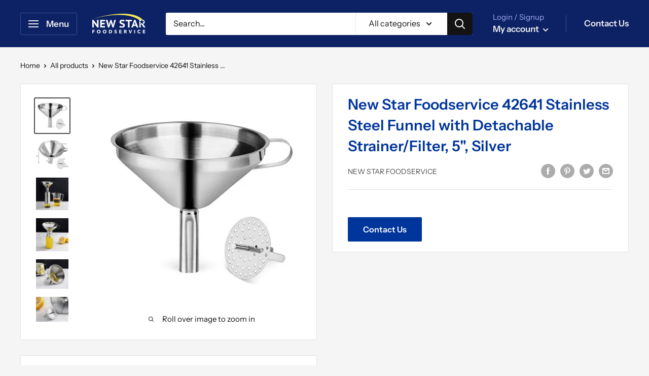

--- FILE ---
content_type: text/html; charset=utf-8
request_url: https://newstarfoodservice.com/products/new-star-foodservice-42641-stainless-steel-funnel-with-detachable-strainer-filter-5-silver
body_size: 29194
content:
<!doctype html>

<html class="no-js" lang="en">
  <head>
    <meta charset="utf-8">
    <meta name="viewport" content="width=device-width, initial-scale=1.0, height=device-height, minimum-scale=1.0, maximum-scale=1.0">
    <meta name="theme-color" content="#4a4b4d"><title>New Star Foodservice 42641 Stainless Steel Funnel with Detachable Stra
</title><meta name="description" content="Measures 5 inches in diameter, stands 5 inches high Made of heavy duty stainless steel and dishwasher safe Use for transferring liquids between containers  Detachable strainer so solids can be filtered from liquids Creased stem allows air to escape for easy filling "><link rel="canonical" href="https://newstarfoodservice.com/products/new-star-foodservice-42641-stainless-steel-funnel-with-detachable-strainer-filter-5-silver"><link rel="preload" as="style" href="//newstarfoodservice.com/cdn/shop/t/3/assets/theme.css?v=152549841954204020411670506083">
    <link rel="preload" as="script" href="//newstarfoodservice.com/cdn/shop/t/3/assets/theme.js?v=132219002375670937941670388924">
    <link rel="preconnect" href="https://cdn.shopify.com">
    <link rel="preconnect" href="https://fonts.shopifycdn.com">
    <link rel="dns-prefetch" href="https://productreviews.shopifycdn.com">
    <link rel="dns-prefetch" href="https://ajax.googleapis.com">
    <link rel="dns-prefetch" href="https://maps.googleapis.com">
    <link rel="dns-prefetch" href="https://maps.gstatic.com">
    
    <meta property="og:type" content="product">
  <meta property="og:title" content="New Star Foodservice 42641 Stainless Steel Funnel with Detachable Strainer/Filter, 5&quot;, Silver"><meta property="og:image" content="http://newstarfoodservice.com/cdn/shop/products/41qTDyWFvhL._SL1000.jpg?v=1652478013">
    <meta property="og:image:secure_url" content="https://newstarfoodservice.com/cdn/shop/products/41qTDyWFvhL._SL1000.jpg?v=1652478013">
    <meta property="og:image:width" content="500">
    <meta property="og:image:height" content="500"><meta property="product:price:amount" content="8.97">
  <meta property="product:price:currency" content="USD"><meta property="og:description" content="Measures 5 inches in diameter, stands 5 inches high Made of heavy duty stainless steel and dishwasher safe Use for transferring liquids between containers  Detachable strainer so solids can be filtered from liquids Creased stem allows air to escape for easy filling "><meta property="og:url" content="https://newstarfoodservice.com/products/new-star-foodservice-42641-stainless-steel-funnel-with-detachable-strainer-filter-5-silver">
<meta property="og:site_name" content="New Star Foodservice"><meta name="twitter:card" content="summary"><meta name="twitter:title" content="New Star Foodservice 42641 Stainless Steel Funnel with Detachable Strainer/Filter, 5&quot;, Silver">
  <meta name="twitter:description" content="
Measures 5 inches in diameter, stands 5 inches high
Made of heavy duty stainless steel and dishwasher safe
Use for transferring liquids between containers 
Detachable strainer so solids can be filtered from liquids
Creased stem allows air to escape for easy filling 
">
  <meta name="twitter:image" content="https://newstarfoodservice.com/cdn/shop/products/41qTDyWFvhL._SL1000_600x600_crop_center.jpg?v=1652478013">
    <link rel="preload" href="//newstarfoodservice.com/cdn/fonts/instrument_sans/instrumentsans_n6.27dc66245013a6f7f317d383a3cc9a0c347fb42d.woff2" as="font" type="font/woff2" crossorigin><link rel="preload" href="//newstarfoodservice.com/cdn/fonts/instrument_sans/instrumentsans_n4.db86542ae5e1596dbdb28c279ae6c2086c4c5bfa.woff2" as="font" type="font/woff2" crossorigin><style>
  @font-face {
  font-family: "Instrument Sans";
  font-weight: 600;
  font-style: normal;
  font-display: swap;
  src: url("//newstarfoodservice.com/cdn/fonts/instrument_sans/instrumentsans_n6.27dc66245013a6f7f317d383a3cc9a0c347fb42d.woff2") format("woff2"),
       url("//newstarfoodservice.com/cdn/fonts/instrument_sans/instrumentsans_n6.1a71efbeeb140ec495af80aad612ad55e19e6d0e.woff") format("woff");
}

  @font-face {
  font-family: "Instrument Sans";
  font-weight: 400;
  font-style: normal;
  font-display: swap;
  src: url("//newstarfoodservice.com/cdn/fonts/instrument_sans/instrumentsans_n4.db86542ae5e1596dbdb28c279ae6c2086c4c5bfa.woff2") format("woff2"),
       url("//newstarfoodservice.com/cdn/fonts/instrument_sans/instrumentsans_n4.510f1b081e58d08c30978f465518799851ef6d8b.woff") format("woff");
}

@font-face {
  font-family: "Instrument Sans";
  font-weight: 600;
  font-style: normal;
  font-display: swap;
  src: url("//newstarfoodservice.com/cdn/fonts/instrument_sans/instrumentsans_n6.27dc66245013a6f7f317d383a3cc9a0c347fb42d.woff2") format("woff2"),
       url("//newstarfoodservice.com/cdn/fonts/instrument_sans/instrumentsans_n6.1a71efbeeb140ec495af80aad612ad55e19e6d0e.woff") format("woff");
}

@font-face {
  font-family: "Instrument Sans";
  font-weight: 600;
  font-style: italic;
  font-display: swap;
  src: url("//newstarfoodservice.com/cdn/fonts/instrument_sans/instrumentsans_i6.ba8063f6adfa1e7ffe690cc5efa600a1e0a8ec32.woff2") format("woff2"),
       url("//newstarfoodservice.com/cdn/fonts/instrument_sans/instrumentsans_i6.a5bb29b76a0bb820ddaa9417675a5d0bafaa8c1f.woff") format("woff");
}


  @font-face {
  font-family: "Instrument Sans";
  font-weight: 700;
  font-style: normal;
  font-display: swap;
  src: url("//newstarfoodservice.com/cdn/fonts/instrument_sans/instrumentsans_n7.e4ad9032e203f9a0977786c356573ced65a7419a.woff2") format("woff2"),
       url("//newstarfoodservice.com/cdn/fonts/instrument_sans/instrumentsans_n7.b9e40f166fb7639074ba34738101a9d2990bb41a.woff") format("woff");
}

  @font-face {
  font-family: "Instrument Sans";
  font-weight: 400;
  font-style: italic;
  font-display: swap;
  src: url("//newstarfoodservice.com/cdn/fonts/instrument_sans/instrumentsans_i4.028d3c3cd8d085648c808ceb20cd2fd1eb3560e5.woff2") format("woff2"),
       url("//newstarfoodservice.com/cdn/fonts/instrument_sans/instrumentsans_i4.7e90d82df8dee29a99237cd19cc529d2206706a2.woff") format("woff");
}

  @font-face {
  font-family: "Instrument Sans";
  font-weight: 700;
  font-style: italic;
  font-display: swap;
  src: url("//newstarfoodservice.com/cdn/fonts/instrument_sans/instrumentsans_i7.d6063bb5d8f9cbf96eace9e8801697c54f363c6a.woff2") format("woff2"),
       url("//newstarfoodservice.com/cdn/fonts/instrument_sans/instrumentsans_i7.ce33afe63f8198a3ac4261b826b560103542cd36.woff") format("woff");
}


  :root {
    --default-text-font-size : 15px;
    --base-text-font-size    : 16px;
    --heading-font-family    : "Instrument Sans", sans-serif;
    --heading-font-weight    : 600;
    --heading-font-style     : normal;
    --text-font-family       : "Instrument Sans", sans-serif;
    --text-font-weight       : 400;
    --text-font-style        : normal;
    --text-font-bolder-weight: 600;
    --text-link-decoration   : underline;

    --text-color               : #131313;
    --text-color-rgb           : 19, 19, 19;
    --heading-color            : #00359c;
    --border-color             : #e1e3e4;
    --border-color-rgb         : 225, 227, 228;
    --form-border-color        : #d4d6d8;
    --accent-color             : #4a4b4d;
    --accent-color-rgb         : 74, 75, 77;
    --link-color               : #4a4b4d;
    --link-color-hover         : #252526;
    --background               : #f5f5f5;
    --secondary-background     : #ffffff;
    --secondary-background-rgb : 255, 255, 255;
    --accent-background        : rgba(74, 75, 77, 0.08);

    --input-background: #ffffff;

    --error-color       : #ff0000;
    --error-background  : rgba(255, 0, 0, 0.07);
    --success-color     : #00aa00;
    --success-background: rgba(0, 170, 0, 0.11);

    --primary-button-background      : #00359c;
    --primary-button-background-rgb  : 0, 53, 156;
    --primary-button-text-color      : #ffffff;
    --secondary-button-background    : #131313;
    --secondary-button-background-rgb: 19, 19, 19;
    --secondary-button-text-color    : #ffffff;

    --header-background      : #0c2265;
    --header-text-color      : #efefef;
    --header-light-text-color: #a3afef;
    --header-border-color    : rgba(163, 175, 239, 0.3);
    --header-accent-color    : #131313;

    --footer-background-color:    #0c2265;
    --footer-heading-text-color:  #f5f5f5;
    --footer-body-text-color:     #f7f5f5;
    --footer-body-text-color-rgb: 247, 245, 245;
    --footer-accent-color:        #1e2d7d;
    --footer-accent-color-rgb:    30, 45, 125;
    --footer-border:              none;
    
    --flickity-arrow-color: #abb1b4;--product-on-sale-accent           : #ee0000;
    --product-on-sale-accent-rgb       : 238, 0, 0;
    --product-on-sale-color            : #ffffff;
    --product-in-stock-color           : #008a00;
    --product-low-stock-color          : #ee0000;
    --product-sold-out-color           : #8a9297;
    --product-custom-label-1-background: #008a00;
    --product-custom-label-1-color     : #ffffff;
    --product-custom-label-2-background: #00a500;
    --product-custom-label-2-color     : #ffffff;
    --product-review-star-color        : #ffbd00;

    --mobile-container-gutter : 20px;
    --desktop-container-gutter: 40px;

    /* Shopify related variables */
    --payment-terms-background-color: #f5f5f5;
  }
</style>

<script>
  // IE11 does not have support for CSS variables, so we have to polyfill them
  if (!(((window || {}).CSS || {}).supports && window.CSS.supports('(--a: 0)'))) {
    const script = document.createElement('script');
    script.type = 'text/javascript';
    script.src = 'https://cdn.jsdelivr.net/npm/css-vars-ponyfill@2';
    script.onload = function() {
      cssVars({});
    };

    document.getElementsByTagName('head')[0].appendChild(script);
  }
</script>


    <script>window.performance && window.performance.mark && window.performance.mark('shopify.content_for_header.start');</script><meta name="google-site-verification" content="g5a_8-wKBtCKcTX2qMBkPYdoO9KyWCawC_42eBqAgCw">
<meta id="shopify-digital-wallet" name="shopify-digital-wallet" content="/63728451830/digital_wallets/dialog">
<meta name="shopify-checkout-api-token" content="b4b79a44c94c35b9ad637e4daf87d811">
<meta id="in-context-paypal-metadata" data-shop-id="63728451830" data-venmo-supported="true" data-environment="production" data-locale="en_US" data-paypal-v4="true" data-currency="USD">
<link rel="alternate" type="application/json+oembed" href="https://newstarfoodservice.com/products/new-star-foodservice-42641-stainless-steel-funnel-with-detachable-strainer-filter-5-silver.oembed">
<script async="async" src="/checkouts/internal/preloads.js?locale=en-US"></script>
<script id="shopify-features" type="application/json">{"accessToken":"b4b79a44c94c35b9ad637e4daf87d811","betas":["rich-media-storefront-analytics"],"domain":"newstarfoodservice.com","predictiveSearch":true,"shopId":63728451830,"locale":"en"}</script>
<script>var Shopify = Shopify || {};
Shopify.shop = "new-star-foodservice.myshopify.com";
Shopify.locale = "en";
Shopify.currency = {"active":"USD","rate":"1.0"};
Shopify.country = "US";
Shopify.theme = {"name":"Working Warehouse","id":136672215286,"schema_name":"Warehouse","schema_version":"2.6.6","theme_store_id":871,"role":"main"};
Shopify.theme.handle = "null";
Shopify.theme.style = {"id":null,"handle":null};
Shopify.cdnHost = "newstarfoodservice.com/cdn";
Shopify.routes = Shopify.routes || {};
Shopify.routes.root = "/";</script>
<script type="module">!function(o){(o.Shopify=o.Shopify||{}).modules=!0}(window);</script>
<script>!function(o){function n(){var o=[];function n(){o.push(Array.prototype.slice.apply(arguments))}return n.q=o,n}var t=o.Shopify=o.Shopify||{};t.loadFeatures=n(),t.autoloadFeatures=n()}(window);</script>
<script id="shop-js-analytics" type="application/json">{"pageType":"product"}</script>
<script defer="defer" async type="module" src="//newstarfoodservice.com/cdn/shopifycloud/shop-js/modules/v2/client.init-shop-cart-sync_BT-GjEfc.en.esm.js"></script>
<script defer="defer" async type="module" src="//newstarfoodservice.com/cdn/shopifycloud/shop-js/modules/v2/chunk.common_D58fp_Oc.esm.js"></script>
<script defer="defer" async type="module" src="//newstarfoodservice.com/cdn/shopifycloud/shop-js/modules/v2/chunk.modal_xMitdFEc.esm.js"></script>
<script type="module">
  await import("//newstarfoodservice.com/cdn/shopifycloud/shop-js/modules/v2/client.init-shop-cart-sync_BT-GjEfc.en.esm.js");
await import("//newstarfoodservice.com/cdn/shopifycloud/shop-js/modules/v2/chunk.common_D58fp_Oc.esm.js");
await import("//newstarfoodservice.com/cdn/shopifycloud/shop-js/modules/v2/chunk.modal_xMitdFEc.esm.js");

  window.Shopify.SignInWithShop?.initShopCartSync?.({"fedCMEnabled":true,"windoidEnabled":true});

</script>
<script>(function() {
  var isLoaded = false;
  function asyncLoad() {
    if (isLoaded) return;
    isLoaded = true;
    var urls = ["\/\/www.powr.io\/powr.js?powr-token=new-star-foodservice.myshopify.com\u0026external-type=shopify\u0026shop=new-star-foodservice.myshopify.com","https:\/\/jsappcdn.hikeorders.com\/main\/assets\/js\/hko-accessibility.min.js?widgetId=mTwj1B1vjUV7\u0026shop=new-star-foodservice.myshopify.com","https:\/\/static.klaviyo.com\/onsite\/js\/klaviyo.js?company_id=Vivdj6\u0026shop=new-star-foodservice.myshopify.com","https:\/\/static.klaviyo.com\/onsite\/js\/klaviyo.js?company_id=Vivdj6\u0026shop=new-star-foodservice.myshopify.com","https:\/\/storage.googleapis.com\/pdf-uploader-v2.appspot.com\/new-star-foodservice\/script\/script5_10_2023_13_07_44.js?shop=new-star-foodservice.myshopify.com"];
    for (var i = 0; i < urls.length; i++) {
      var s = document.createElement('script');
      s.type = 'text/javascript';
      s.async = true;
      s.src = urls[i];
      var x = document.getElementsByTagName('script')[0];
      x.parentNode.insertBefore(s, x);
    }
  };
  if(window.attachEvent) {
    window.attachEvent('onload', asyncLoad);
  } else {
    window.addEventListener('load', asyncLoad, false);
  }
})();</script>
<script id="__st">var __st={"a":63728451830,"offset":-18000,"reqid":"82915e94-cf12-4d8b-b38a-082f249e0f62-1769099520","pageurl":"newstarfoodservice.com\/products\/new-star-foodservice-42641-stainless-steel-funnel-with-detachable-strainer-filter-5-silver","u":"089608e9da46","p":"product","rtyp":"product","rid":7689541419254};</script>
<script>window.ShopifyPaypalV4VisibilityTracking = true;</script>
<script id="captcha-bootstrap">!function(){'use strict';const t='contact',e='account',n='new_comment',o=[[t,t],['blogs',n],['comments',n],[t,'customer']],c=[[e,'customer_login'],[e,'guest_login'],[e,'recover_customer_password'],[e,'create_customer']],r=t=>t.map((([t,e])=>`form[action*='/${t}']:not([data-nocaptcha='true']) input[name='form_type'][value='${e}']`)).join(','),a=t=>()=>t?[...document.querySelectorAll(t)].map((t=>t.form)):[];function s(){const t=[...o],e=r(t);return a(e)}const i='password',u='form_key',d=['recaptcha-v3-token','g-recaptcha-response','h-captcha-response',i],f=()=>{try{return window.sessionStorage}catch{return}},m='__shopify_v',_=t=>t.elements[u];function p(t,e,n=!1){try{const o=window.sessionStorage,c=JSON.parse(o.getItem(e)),{data:r}=function(t){const{data:e,action:n}=t;return t[m]||n?{data:e,action:n}:{data:t,action:n}}(c);for(const[e,n]of Object.entries(r))t.elements[e]&&(t.elements[e].value=n);n&&o.removeItem(e)}catch(o){console.error('form repopulation failed',{error:o})}}const l='form_type',E='cptcha';function T(t){t.dataset[E]=!0}const w=window,h=w.document,L='Shopify',v='ce_forms',y='captcha';let A=!1;((t,e)=>{const n=(g='f06e6c50-85a8-45c8-87d0-21a2b65856fe',I='https://cdn.shopify.com/shopifycloud/storefront-forms-hcaptcha/ce_storefront_forms_captcha_hcaptcha.v1.5.2.iife.js',D={infoText:'Protected by hCaptcha',privacyText:'Privacy',termsText:'Terms'},(t,e,n)=>{const o=w[L][v],c=o.bindForm;if(c)return c(t,g,e,D).then(n);var r;o.q.push([[t,g,e,D],n]),r=I,A||(h.body.append(Object.assign(h.createElement('script'),{id:'captcha-provider',async:!0,src:r})),A=!0)});var g,I,D;w[L]=w[L]||{},w[L][v]=w[L][v]||{},w[L][v].q=[],w[L][y]=w[L][y]||{},w[L][y].protect=function(t,e){n(t,void 0,e),T(t)},Object.freeze(w[L][y]),function(t,e,n,w,h,L){const[v,y,A,g]=function(t,e,n){const i=e?o:[],u=t?c:[],d=[...i,...u],f=r(d),m=r(i),_=r(d.filter((([t,e])=>n.includes(e))));return[a(f),a(m),a(_),s()]}(w,h,L),I=t=>{const e=t.target;return e instanceof HTMLFormElement?e:e&&e.form},D=t=>v().includes(t);t.addEventListener('submit',(t=>{const e=I(t);if(!e)return;const n=D(e)&&!e.dataset.hcaptchaBound&&!e.dataset.recaptchaBound,o=_(e),c=g().includes(e)&&(!o||!o.value);(n||c)&&t.preventDefault(),c&&!n&&(function(t){try{if(!f())return;!function(t){const e=f();if(!e)return;const n=_(t);if(!n)return;const o=n.value;o&&e.removeItem(o)}(t);const e=Array.from(Array(32),(()=>Math.random().toString(36)[2])).join('');!function(t,e){_(t)||t.append(Object.assign(document.createElement('input'),{type:'hidden',name:u})),t.elements[u].value=e}(t,e),function(t,e){const n=f();if(!n)return;const o=[...t.querySelectorAll(`input[type='${i}']`)].map((({name:t})=>t)),c=[...d,...o],r={};for(const[a,s]of new FormData(t).entries())c.includes(a)||(r[a]=s);n.setItem(e,JSON.stringify({[m]:1,action:t.action,data:r}))}(t,e)}catch(e){console.error('failed to persist form',e)}}(e),e.submit())}));const S=(t,e)=>{t&&!t.dataset[E]&&(n(t,e.some((e=>e===t))),T(t))};for(const o of['focusin','change'])t.addEventListener(o,(t=>{const e=I(t);D(e)&&S(e,y())}));const B=e.get('form_key'),M=e.get(l),P=B&&M;t.addEventListener('DOMContentLoaded',(()=>{const t=y();if(P)for(const e of t)e.elements[l].value===M&&p(e,B);[...new Set([...A(),...v().filter((t=>'true'===t.dataset.shopifyCaptcha))])].forEach((e=>S(e,t)))}))}(h,new URLSearchParams(w.location.search),n,t,e,['guest_login'])})(!0,!0)}();</script>
<script integrity="sha256-4kQ18oKyAcykRKYeNunJcIwy7WH5gtpwJnB7kiuLZ1E=" data-source-attribution="shopify.loadfeatures" defer="defer" src="//newstarfoodservice.com/cdn/shopifycloud/storefront/assets/storefront/load_feature-a0a9edcb.js" crossorigin="anonymous"></script>
<script data-source-attribution="shopify.dynamic_checkout.dynamic.init">var Shopify=Shopify||{};Shopify.PaymentButton=Shopify.PaymentButton||{isStorefrontPortableWallets:!0,init:function(){window.Shopify.PaymentButton.init=function(){};var t=document.createElement("script");t.src="https://newstarfoodservice.com/cdn/shopifycloud/portable-wallets/latest/portable-wallets.en.js",t.type="module",document.head.appendChild(t)}};
</script>
<script data-source-attribution="shopify.dynamic_checkout.buyer_consent">
  function portableWalletsHideBuyerConsent(e){var t=document.getElementById("shopify-buyer-consent"),n=document.getElementById("shopify-subscription-policy-button");t&&n&&(t.classList.add("hidden"),t.setAttribute("aria-hidden","true"),n.removeEventListener("click",e))}function portableWalletsShowBuyerConsent(e){var t=document.getElementById("shopify-buyer-consent"),n=document.getElementById("shopify-subscription-policy-button");t&&n&&(t.classList.remove("hidden"),t.removeAttribute("aria-hidden"),n.addEventListener("click",e))}window.Shopify?.PaymentButton&&(window.Shopify.PaymentButton.hideBuyerConsent=portableWalletsHideBuyerConsent,window.Shopify.PaymentButton.showBuyerConsent=portableWalletsShowBuyerConsent);
</script>
<script data-source-attribution="shopify.dynamic_checkout.cart.bootstrap">document.addEventListener("DOMContentLoaded",(function(){function t(){return document.querySelector("shopify-accelerated-checkout-cart, shopify-accelerated-checkout")}if(t())Shopify.PaymentButton.init();else{new MutationObserver((function(e,n){t()&&(Shopify.PaymentButton.init(),n.disconnect())})).observe(document.body,{childList:!0,subtree:!0})}}));
</script>
<link id="shopify-accelerated-checkout-styles" rel="stylesheet" media="screen" href="https://newstarfoodservice.com/cdn/shopifycloud/portable-wallets/latest/accelerated-checkout-backwards-compat.css" crossorigin="anonymous">
<style id="shopify-accelerated-checkout-cart">
        #shopify-buyer-consent {
  margin-top: 1em;
  display: inline-block;
  width: 100%;
}

#shopify-buyer-consent.hidden {
  display: none;
}

#shopify-subscription-policy-button {
  background: none;
  border: none;
  padding: 0;
  text-decoration: underline;
  font-size: inherit;
  cursor: pointer;
}

#shopify-subscription-policy-button::before {
  box-shadow: none;
}

      </style>

<script>window.performance && window.performance.mark && window.performance.mark('shopify.content_for_header.end');</script>

    <link rel="stylesheet" href="//newstarfoodservice.com/cdn/shop/t/3/assets/theme.css?v=152549841954204020411670506083">

    
  <script type="application/ld+json">
  {
    "@context": "http://schema.org",
    "@type": "Product",
    "offers": [{
          "@type": "Offer",
          "name": "Default Title",
          "availability":"https://schema.org/InStock",
          "price": 8.97,
          "priceCurrency": "USD",
          "priceValidUntil": "2026-02-01","sku": "42641","url": "/products/new-star-foodservice-42641-stainless-steel-funnel-with-detachable-strainer-filter-5-silver?variant=43514474725622"
        }
],
      "gtin12": "639713042641",
      "productId": "639713042641",
    "brand": {
      "name": "New Star Foodservice"
    },
    "name": "New Star Foodservice 42641 Stainless Steel Funnel with Detachable Strainer\/Filter, 5\", Silver",
    "description": "\nMeasures 5 inches in diameter, stands 5 inches high\nMade of heavy duty stainless steel and dishwasher safe\nUse for transferring liquids between containers \nDetachable strainer so solids can be filtered from liquids\nCreased stem allows air to escape for easy filling \n",
    "category": "Kitchen",
    "url": "/products/new-star-foodservice-42641-stainless-steel-funnel-with-detachable-strainer-filter-5-silver",
    "sku": "42641",
    "image": {
      "@type": "ImageObject",
      "url": "https://newstarfoodservice.com/cdn/shop/products/41qTDyWFvhL._SL1000_1024x.jpg?v=1652478013",
      "image": "https://newstarfoodservice.com/cdn/shop/products/41qTDyWFvhL._SL1000_1024x.jpg?v=1652478013",
      "name": "New Star Foodservice 42641 Stainless Steel Funnel with Detachable Strainer\/Filter, 5\", Silver",
      "width": "1024",
      "height": "1024"
    }
  }
  </script>



  <script type="application/ld+json">
  {
    "@context": "http://schema.org",
    "@type": "BreadcrumbList",
  "itemListElement": [{
      "@type": "ListItem",
      "position": 1,
      "name": "Home",
      "item": "https://newstarfoodservice.com"
    },{
          "@type": "ListItem",
          "position": 2,
          "name": "New Star Foodservice 42641 Stainless Steel Funnel with Detachable Strainer\/Filter, 5\", Silver",
          "item": "https://newstarfoodservice.com/products/new-star-foodservice-42641-stainless-steel-funnel-with-detachable-strainer-filter-5-silver"
        }]
  }
  </script>

    <script src="https://ajax.googleapis.com/ajax/libs/jquery/3.6.0/jquery.min.js"></script>
    <script>
      // This allows to expose several variables to the global scope, to be used in scripts
      window.theme = {
        pageType: "product",
        cartCount: 0,
        moneyFormat: "${{amount}}",
        moneyWithCurrencyFormat: "${{amount}} USD",
        currencyCodeEnabled: false,
        showDiscount: true,
        discountMode: "saving",
        searchMode: "product,article",
        searchUnavailableProducts: "last",
        cartType: "drawer"
      };

      window.routes = {
        rootUrl: "\/",
        rootUrlWithoutSlash: '',
        cartUrl: "\/cart",
        cartAddUrl: "\/cart\/add",
        cartChangeUrl: "\/cart\/change",
        searchUrl: "\/search",
        productRecommendationsUrl: "\/recommendations\/products"
      };

      window.languages = {
        productRegularPrice: "Regular price",
        productSalePrice: "Sale price",
        collectionOnSaleLabel: "Save {{savings}}",
        productFormUnavailable: "Unavailable",
        productFormAddToCart: "Add to cart",
        productFormSoldOut: "Sold out",
        productAdded: "Product has been added to your cart",
        productAddedShort: "Added!",
        shippingEstimatorNoResults: "No shipping could be found for your address.",
        shippingEstimatorOneResult: "There is one shipping rate for your address:",
        shippingEstimatorMultipleResults: "There are {{count}} shipping rates for your address:",
        shippingEstimatorErrors: "There are some errors:"
      };

      window.lazySizesConfig = {
        loadHidden: false,
        hFac: 0.8,
        expFactor: 3,
        customMedia: {
          '--phone': '(max-width: 640px)',
          '--tablet': '(min-width: 641px) and (max-width: 1023px)',
          '--lap': '(min-width: 1024px)'
        }
      };

      document.documentElement.className = document.documentElement.className.replace('no-js', 'js');
    </script><script src="//newstarfoodservice.com/cdn/shop/t/3/assets/theme.js?v=132219002375670937941670388924" defer></script>
    <script src="//newstarfoodservice.com/cdn/shop/t/3/assets/custom.js?v=102476495355921946141670388924" defer></script><script>
        (function () {
          window.onpageshow = function() {
            // We force re-freshing the cart content onpageshow, as most browsers will serve a cache copy when hitting the
            // back button, which cause staled data
            document.documentElement.dispatchEvent(new CustomEvent('cart:refresh', {
              bubbles: true,
              detail: {scrollToTop: false}
            }));
          };
        })();
      </script><link href="https://monorail-edge.shopifysvc.com" rel="dns-prefetch">
<script>(function(){if ("sendBeacon" in navigator && "performance" in window) {try {var session_token_from_headers = performance.getEntriesByType('navigation')[0].serverTiming.find(x => x.name == '_s').description;} catch {var session_token_from_headers = undefined;}var session_cookie_matches = document.cookie.match(/_shopify_s=([^;]*)/);var session_token_from_cookie = session_cookie_matches && session_cookie_matches.length === 2 ? session_cookie_matches[1] : "";var session_token = session_token_from_headers || session_token_from_cookie || "";function handle_abandonment_event(e) {var entries = performance.getEntries().filter(function(entry) {return /monorail-edge.shopifysvc.com/.test(entry.name);});if (!window.abandonment_tracked && entries.length === 0) {window.abandonment_tracked = true;var currentMs = Date.now();var navigation_start = performance.timing.navigationStart;var payload = {shop_id: 63728451830,url: window.location.href,navigation_start,duration: currentMs - navigation_start,session_token,page_type: "product"};window.navigator.sendBeacon("https://monorail-edge.shopifysvc.com/v1/produce", JSON.stringify({schema_id: "online_store_buyer_site_abandonment/1.1",payload: payload,metadata: {event_created_at_ms: currentMs,event_sent_at_ms: currentMs}}));}}window.addEventListener('pagehide', handle_abandonment_event);}}());</script>
<script id="web-pixels-manager-setup">(function e(e,d,r,n,o){if(void 0===o&&(o={}),!Boolean(null===(a=null===(i=window.Shopify)||void 0===i?void 0:i.analytics)||void 0===a?void 0:a.replayQueue)){var i,a;window.Shopify=window.Shopify||{};var t=window.Shopify;t.analytics=t.analytics||{};var s=t.analytics;s.replayQueue=[],s.publish=function(e,d,r){return s.replayQueue.push([e,d,r]),!0};try{self.performance.mark("wpm:start")}catch(e){}var l=function(){var e={modern:/Edge?\/(1{2}[4-9]|1[2-9]\d|[2-9]\d{2}|\d{4,})\.\d+(\.\d+|)|Firefox\/(1{2}[4-9]|1[2-9]\d|[2-9]\d{2}|\d{4,})\.\d+(\.\d+|)|Chrom(ium|e)\/(9{2}|\d{3,})\.\d+(\.\d+|)|(Maci|X1{2}).+ Version\/(15\.\d+|(1[6-9]|[2-9]\d|\d{3,})\.\d+)([,.]\d+|)( \(\w+\)|)( Mobile\/\w+|) Safari\/|Chrome.+OPR\/(9{2}|\d{3,})\.\d+\.\d+|(CPU[ +]OS|iPhone[ +]OS|CPU[ +]iPhone|CPU IPhone OS|CPU iPad OS)[ +]+(15[._]\d+|(1[6-9]|[2-9]\d|\d{3,})[._]\d+)([._]\d+|)|Android:?[ /-](13[3-9]|1[4-9]\d|[2-9]\d{2}|\d{4,})(\.\d+|)(\.\d+|)|Android.+Firefox\/(13[5-9]|1[4-9]\d|[2-9]\d{2}|\d{4,})\.\d+(\.\d+|)|Android.+Chrom(ium|e)\/(13[3-9]|1[4-9]\d|[2-9]\d{2}|\d{4,})\.\d+(\.\d+|)|SamsungBrowser\/([2-9]\d|\d{3,})\.\d+/,legacy:/Edge?\/(1[6-9]|[2-9]\d|\d{3,})\.\d+(\.\d+|)|Firefox\/(5[4-9]|[6-9]\d|\d{3,})\.\d+(\.\d+|)|Chrom(ium|e)\/(5[1-9]|[6-9]\d|\d{3,})\.\d+(\.\d+|)([\d.]+$|.*Safari\/(?![\d.]+ Edge\/[\d.]+$))|(Maci|X1{2}).+ Version\/(10\.\d+|(1[1-9]|[2-9]\d|\d{3,})\.\d+)([,.]\d+|)( \(\w+\)|)( Mobile\/\w+|) Safari\/|Chrome.+OPR\/(3[89]|[4-9]\d|\d{3,})\.\d+\.\d+|(CPU[ +]OS|iPhone[ +]OS|CPU[ +]iPhone|CPU IPhone OS|CPU iPad OS)[ +]+(10[._]\d+|(1[1-9]|[2-9]\d|\d{3,})[._]\d+)([._]\d+|)|Android:?[ /-](13[3-9]|1[4-9]\d|[2-9]\d{2}|\d{4,})(\.\d+|)(\.\d+|)|Mobile Safari.+OPR\/([89]\d|\d{3,})\.\d+\.\d+|Android.+Firefox\/(13[5-9]|1[4-9]\d|[2-9]\d{2}|\d{4,})\.\d+(\.\d+|)|Android.+Chrom(ium|e)\/(13[3-9]|1[4-9]\d|[2-9]\d{2}|\d{4,})\.\d+(\.\d+|)|Android.+(UC? ?Browser|UCWEB|U3)[ /]?(15\.([5-9]|\d{2,})|(1[6-9]|[2-9]\d|\d{3,})\.\d+)\.\d+|SamsungBrowser\/(5\.\d+|([6-9]|\d{2,})\.\d+)|Android.+MQ{2}Browser\/(14(\.(9|\d{2,})|)|(1[5-9]|[2-9]\d|\d{3,})(\.\d+|))(\.\d+|)|K[Aa][Ii]OS\/(3\.\d+|([4-9]|\d{2,})\.\d+)(\.\d+|)/},d=e.modern,r=e.legacy,n=navigator.userAgent;return n.match(d)?"modern":n.match(r)?"legacy":"unknown"}(),u="modern"===l?"modern":"legacy",c=(null!=n?n:{modern:"",legacy:""})[u],f=function(e){return[e.baseUrl,"/wpm","/b",e.hashVersion,"modern"===e.buildTarget?"m":"l",".js"].join("")}({baseUrl:d,hashVersion:r,buildTarget:u}),m=function(e){var d=e.version,r=e.bundleTarget,n=e.surface,o=e.pageUrl,i=e.monorailEndpoint;return{emit:function(e){var a=e.status,t=e.errorMsg,s=(new Date).getTime(),l=JSON.stringify({metadata:{event_sent_at_ms:s},events:[{schema_id:"web_pixels_manager_load/3.1",payload:{version:d,bundle_target:r,page_url:o,status:a,surface:n,error_msg:t},metadata:{event_created_at_ms:s}}]});if(!i)return console&&console.warn&&console.warn("[Web Pixels Manager] No Monorail endpoint provided, skipping logging."),!1;try{return self.navigator.sendBeacon.bind(self.navigator)(i,l)}catch(e){}var u=new XMLHttpRequest;try{return u.open("POST",i,!0),u.setRequestHeader("Content-Type","text/plain"),u.send(l),!0}catch(e){return console&&console.warn&&console.warn("[Web Pixels Manager] Got an unhandled error while logging to Monorail."),!1}}}}({version:r,bundleTarget:l,surface:e.surface,pageUrl:self.location.href,monorailEndpoint:e.monorailEndpoint});try{o.browserTarget=l,function(e){var d=e.src,r=e.async,n=void 0===r||r,o=e.onload,i=e.onerror,a=e.sri,t=e.scriptDataAttributes,s=void 0===t?{}:t,l=document.createElement("script"),u=document.querySelector("head"),c=document.querySelector("body");if(l.async=n,l.src=d,a&&(l.integrity=a,l.crossOrigin="anonymous"),s)for(var f in s)if(Object.prototype.hasOwnProperty.call(s,f))try{l.dataset[f]=s[f]}catch(e){}if(o&&l.addEventListener("load",o),i&&l.addEventListener("error",i),u)u.appendChild(l);else{if(!c)throw new Error("Did not find a head or body element to append the script");c.appendChild(l)}}({src:f,async:!0,onload:function(){if(!function(){var e,d;return Boolean(null===(d=null===(e=window.Shopify)||void 0===e?void 0:e.analytics)||void 0===d?void 0:d.initialized)}()){var d=window.webPixelsManager.init(e)||void 0;if(d){var r=window.Shopify.analytics;r.replayQueue.forEach((function(e){var r=e[0],n=e[1],o=e[2];d.publishCustomEvent(r,n,o)})),r.replayQueue=[],r.publish=d.publishCustomEvent,r.visitor=d.visitor,r.initialized=!0}}},onerror:function(){return m.emit({status:"failed",errorMsg:"".concat(f," has failed to load")})},sri:function(e){var d=/^sha384-[A-Za-z0-9+/=]+$/;return"string"==typeof e&&d.test(e)}(c)?c:"",scriptDataAttributes:o}),m.emit({status:"loading"})}catch(e){m.emit({status:"failed",errorMsg:(null==e?void 0:e.message)||"Unknown error"})}}})({shopId: 63728451830,storefrontBaseUrl: "https://newstarfoodservice.com",extensionsBaseUrl: "https://extensions.shopifycdn.com/cdn/shopifycloud/web-pixels-manager",monorailEndpoint: "https://monorail-edge.shopifysvc.com/unstable/produce_batch",surface: "storefront-renderer",enabledBetaFlags: ["2dca8a86"],webPixelsConfigList: [{"id":"shopify-app-pixel","configuration":"{}","eventPayloadVersion":"v1","runtimeContext":"STRICT","scriptVersion":"0450","apiClientId":"shopify-pixel","type":"APP","privacyPurposes":["ANALYTICS","MARKETING"]},{"id":"shopify-custom-pixel","eventPayloadVersion":"v1","runtimeContext":"LAX","scriptVersion":"0450","apiClientId":"shopify-pixel","type":"CUSTOM","privacyPurposes":["ANALYTICS","MARKETING"]}],isMerchantRequest: false,initData: {"shop":{"name":"New Star Foodservice","paymentSettings":{"currencyCode":"USD"},"myshopifyDomain":"new-star-foodservice.myshopify.com","countryCode":"US","storefrontUrl":"https:\/\/newstarfoodservice.com"},"customer":null,"cart":null,"checkout":null,"productVariants":[{"price":{"amount":8.97,"currencyCode":"USD"},"product":{"title":"New Star Foodservice 42641 Stainless Steel Funnel with Detachable Strainer\/Filter, 5\", Silver","vendor":"New Star Foodservice","id":"7689541419254","untranslatedTitle":"New Star Foodservice 42641 Stainless Steel Funnel with Detachable Strainer\/Filter, 5\", Silver","url":"\/products\/new-star-foodservice-42641-stainless-steel-funnel-with-detachable-strainer-filter-5-silver","type":"Kitchen"},"id":"43514474725622","image":{"src":"\/\/newstarfoodservice.com\/cdn\/shop\/products\/41qTDyWFvhL._SL1000.jpg?v=1652478013"},"sku":"42641","title":"Default Title","untranslatedTitle":"Default Title"}],"purchasingCompany":null},},"https://newstarfoodservice.com/cdn","fcfee988w5aeb613cpc8e4bc33m6693e112",{"modern":"","legacy":""},{"shopId":"63728451830","storefrontBaseUrl":"https:\/\/newstarfoodservice.com","extensionBaseUrl":"https:\/\/extensions.shopifycdn.com\/cdn\/shopifycloud\/web-pixels-manager","surface":"storefront-renderer","enabledBetaFlags":"[\"2dca8a86\"]","isMerchantRequest":"false","hashVersion":"fcfee988w5aeb613cpc8e4bc33m6693e112","publish":"custom","events":"[[\"page_viewed\",{}],[\"product_viewed\",{\"productVariant\":{\"price\":{\"amount\":8.97,\"currencyCode\":\"USD\"},\"product\":{\"title\":\"New Star Foodservice 42641 Stainless Steel Funnel with Detachable Strainer\/Filter, 5\\\", Silver\",\"vendor\":\"New Star Foodservice\",\"id\":\"7689541419254\",\"untranslatedTitle\":\"New Star Foodservice 42641 Stainless Steel Funnel with Detachable Strainer\/Filter, 5\\\", Silver\",\"url\":\"\/products\/new-star-foodservice-42641-stainless-steel-funnel-with-detachable-strainer-filter-5-silver\",\"type\":\"Kitchen\"},\"id\":\"43514474725622\",\"image\":{\"src\":\"\/\/newstarfoodservice.com\/cdn\/shop\/products\/41qTDyWFvhL._SL1000.jpg?v=1652478013\"},\"sku\":\"42641\",\"title\":\"Default Title\",\"untranslatedTitle\":\"Default Title\"}}]]"});</script><script>
  window.ShopifyAnalytics = window.ShopifyAnalytics || {};
  window.ShopifyAnalytics.meta = window.ShopifyAnalytics.meta || {};
  window.ShopifyAnalytics.meta.currency = 'USD';
  var meta = {"product":{"id":7689541419254,"gid":"gid:\/\/shopify\/Product\/7689541419254","vendor":"New Star Foodservice","type":"Kitchen","handle":"new-star-foodservice-42641-stainless-steel-funnel-with-detachable-strainer-filter-5-silver","variants":[{"id":43514474725622,"price":897,"name":"New Star Foodservice 42641 Stainless Steel Funnel with Detachable Strainer\/Filter, 5\", Silver","public_title":null,"sku":"42641"}],"remote":false},"page":{"pageType":"product","resourceType":"product","resourceId":7689541419254,"requestId":"82915e94-cf12-4d8b-b38a-082f249e0f62-1769099520"}};
  for (var attr in meta) {
    window.ShopifyAnalytics.meta[attr] = meta[attr];
  }
</script>
<script class="analytics">
  (function () {
    var customDocumentWrite = function(content) {
      var jquery = null;

      if (window.jQuery) {
        jquery = window.jQuery;
      } else if (window.Checkout && window.Checkout.$) {
        jquery = window.Checkout.$;
      }

      if (jquery) {
        jquery('body').append(content);
      }
    };

    var hasLoggedConversion = function(token) {
      if (token) {
        return document.cookie.indexOf('loggedConversion=' + token) !== -1;
      }
      return false;
    }

    var setCookieIfConversion = function(token) {
      if (token) {
        var twoMonthsFromNow = new Date(Date.now());
        twoMonthsFromNow.setMonth(twoMonthsFromNow.getMonth() + 2);

        document.cookie = 'loggedConversion=' + token + '; expires=' + twoMonthsFromNow;
      }
    }

    var trekkie = window.ShopifyAnalytics.lib = window.trekkie = window.trekkie || [];
    if (trekkie.integrations) {
      return;
    }
    trekkie.methods = [
      'identify',
      'page',
      'ready',
      'track',
      'trackForm',
      'trackLink'
    ];
    trekkie.factory = function(method) {
      return function() {
        var args = Array.prototype.slice.call(arguments);
        args.unshift(method);
        trekkie.push(args);
        return trekkie;
      };
    };
    for (var i = 0; i < trekkie.methods.length; i++) {
      var key = trekkie.methods[i];
      trekkie[key] = trekkie.factory(key);
    }
    trekkie.load = function(config) {
      trekkie.config = config || {};
      trekkie.config.initialDocumentCookie = document.cookie;
      var first = document.getElementsByTagName('script')[0];
      var script = document.createElement('script');
      script.type = 'text/javascript';
      script.onerror = function(e) {
        var scriptFallback = document.createElement('script');
        scriptFallback.type = 'text/javascript';
        scriptFallback.onerror = function(error) {
                var Monorail = {
      produce: function produce(monorailDomain, schemaId, payload) {
        var currentMs = new Date().getTime();
        var event = {
          schema_id: schemaId,
          payload: payload,
          metadata: {
            event_created_at_ms: currentMs,
            event_sent_at_ms: currentMs
          }
        };
        return Monorail.sendRequest("https://" + monorailDomain + "/v1/produce", JSON.stringify(event));
      },
      sendRequest: function sendRequest(endpointUrl, payload) {
        // Try the sendBeacon API
        if (window && window.navigator && typeof window.navigator.sendBeacon === 'function' && typeof window.Blob === 'function' && !Monorail.isIos12()) {
          var blobData = new window.Blob([payload], {
            type: 'text/plain'
          });

          if (window.navigator.sendBeacon(endpointUrl, blobData)) {
            return true;
          } // sendBeacon was not successful

        } // XHR beacon

        var xhr = new XMLHttpRequest();

        try {
          xhr.open('POST', endpointUrl);
          xhr.setRequestHeader('Content-Type', 'text/plain');
          xhr.send(payload);
        } catch (e) {
          console.log(e);
        }

        return false;
      },
      isIos12: function isIos12() {
        return window.navigator.userAgent.lastIndexOf('iPhone; CPU iPhone OS 12_') !== -1 || window.navigator.userAgent.lastIndexOf('iPad; CPU OS 12_') !== -1;
      }
    };
    Monorail.produce('monorail-edge.shopifysvc.com',
      'trekkie_storefront_load_errors/1.1',
      {shop_id: 63728451830,
      theme_id: 136672215286,
      app_name: "storefront",
      context_url: window.location.href,
      source_url: "//newstarfoodservice.com/cdn/s/trekkie.storefront.1bbfab421998800ff09850b62e84b8915387986d.min.js"});

        };
        scriptFallback.async = true;
        scriptFallback.src = '//newstarfoodservice.com/cdn/s/trekkie.storefront.1bbfab421998800ff09850b62e84b8915387986d.min.js';
        first.parentNode.insertBefore(scriptFallback, first);
      };
      script.async = true;
      script.src = '//newstarfoodservice.com/cdn/s/trekkie.storefront.1bbfab421998800ff09850b62e84b8915387986d.min.js';
      first.parentNode.insertBefore(script, first);
    };
    trekkie.load(
      {"Trekkie":{"appName":"storefront","development":false,"defaultAttributes":{"shopId":63728451830,"isMerchantRequest":null,"themeId":136672215286,"themeCityHash":"3738561621224141614","contentLanguage":"en","currency":"USD","eventMetadataId":"3ef6f773-6429-4e0f-918f-d8f1d7b12554"},"isServerSideCookieWritingEnabled":true,"monorailRegion":"shop_domain","enabledBetaFlags":["65f19447"]},"Session Attribution":{},"S2S":{"facebookCapiEnabled":false,"source":"trekkie-storefront-renderer","apiClientId":580111}}
    );

    var loaded = false;
    trekkie.ready(function() {
      if (loaded) return;
      loaded = true;

      window.ShopifyAnalytics.lib = window.trekkie;

      var originalDocumentWrite = document.write;
      document.write = customDocumentWrite;
      try { window.ShopifyAnalytics.merchantGoogleAnalytics.call(this); } catch(error) {};
      document.write = originalDocumentWrite;

      window.ShopifyAnalytics.lib.page(null,{"pageType":"product","resourceType":"product","resourceId":7689541419254,"requestId":"82915e94-cf12-4d8b-b38a-082f249e0f62-1769099520","shopifyEmitted":true});

      var match = window.location.pathname.match(/checkouts\/(.+)\/(thank_you|post_purchase)/)
      var token = match? match[1]: undefined;
      if (!hasLoggedConversion(token)) {
        setCookieIfConversion(token);
        window.ShopifyAnalytics.lib.track("Viewed Product",{"currency":"USD","variantId":43514474725622,"productId":7689541419254,"productGid":"gid:\/\/shopify\/Product\/7689541419254","name":"New Star Foodservice 42641 Stainless Steel Funnel with Detachable Strainer\/Filter, 5\", Silver","price":"8.97","sku":"42641","brand":"New Star Foodservice","variant":null,"category":"Kitchen","nonInteraction":true,"remote":false},undefined,undefined,{"shopifyEmitted":true});
      window.ShopifyAnalytics.lib.track("monorail:\/\/trekkie_storefront_viewed_product\/1.1",{"currency":"USD","variantId":43514474725622,"productId":7689541419254,"productGid":"gid:\/\/shopify\/Product\/7689541419254","name":"New Star Foodservice 42641 Stainless Steel Funnel with Detachable Strainer\/Filter, 5\", Silver","price":"8.97","sku":"42641","brand":"New Star Foodservice","variant":null,"category":"Kitchen","nonInteraction":true,"remote":false,"referer":"https:\/\/newstarfoodservice.com\/products\/new-star-foodservice-42641-stainless-steel-funnel-with-detachable-strainer-filter-5-silver"});
      }
    });


        var eventsListenerScript = document.createElement('script');
        eventsListenerScript.async = true;
        eventsListenerScript.src = "//newstarfoodservice.com/cdn/shopifycloud/storefront/assets/shop_events_listener-3da45d37.js";
        document.getElementsByTagName('head')[0].appendChild(eventsListenerScript);

})();</script>
<script
  defer
  src="https://newstarfoodservice.com/cdn/shopifycloud/perf-kit/shopify-perf-kit-3.0.4.min.js"
  data-application="storefront-renderer"
  data-shop-id="63728451830"
  data-render-region="gcp-us-central1"
  data-page-type="product"
  data-theme-instance-id="136672215286"
  data-theme-name="Warehouse"
  data-theme-version="2.6.6"
  data-monorail-region="shop_domain"
  data-resource-timing-sampling-rate="10"
  data-shs="true"
  data-shs-beacon="true"
  data-shs-export-with-fetch="true"
  data-shs-logs-sample-rate="1"
  data-shs-beacon-endpoint="https://newstarfoodservice.com/api/collect"
></script>
</head>

  <body class="warehouse--v1 features--animate-zoom template-product " data-instant-intensity="viewport"><svg class="visually-hidden">
      <linearGradient id="rating-star-gradient-half">
        <stop offset="50%" stop-color="var(--product-review-star-color)" />
        <stop offset="50%" stop-color="rgba(var(--text-color-rgb), .4)" stop-opacity="0.4" />
      </linearGradient>
    </svg>

    <a href="#main" class="visually-hidden skip-to-content">Skip to content</a>
    <span class="loading-bar"></span>

    <div id="shopify-section-announcement-bar" class="shopify-section"></div>
<div id="shopify-section-popups" class="shopify-section"><div data-section-id="popups" data-section-type="popups"></div>

</div>
<div id="shopify-section-header" class="shopify-section shopify-section__header"><section data-section-id="header" data-section-type="header" data-section-settings='{
  "navigationLayout": "condensed",
  "desktopOpenTrigger": "hover",
  "useStickyHeader": true
}'>
  <header class="header header--condensed " role="banner">
    <div class="container">
      <div class="header__inner"><nav class="header__mobile-nav hidden-lap-and-up">
            <button class="header__mobile-nav-toggle icon-state touch-area" data-action="toggle-menu" aria-expanded="false" aria-haspopup="true" aria-controls="mobile-menu" aria-label="Open menu">
              <span class="icon-state__primary"><svg focusable="false" class="icon icon--hamburger-mobile " viewBox="0 0 20 16" role="presentation">
      <path d="M0 14h20v2H0v-2zM0 0h20v2H0V0zm0 7h20v2H0V7z" fill="currentColor" fill-rule="evenodd"></path>
    </svg></span>
              <span class="icon-state__secondary"><svg focusable="false" class="icon icon--close " viewBox="0 0 19 19" role="presentation">
      <path d="M9.1923882 8.39339828l7.7781745-7.7781746 1.4142136 1.41421357-7.7781746 7.77817459 7.7781746 7.77817456L16.9705627 19l-7.7781745-7.7781746L1.41421356 19 0 17.5857864l7.7781746-7.77817456L0 2.02943725 1.41421356.61522369 9.1923882 8.39339828z" fill="currentColor" fill-rule="evenodd"></path>
    </svg></span>
            </button><div id="mobile-menu" class="mobile-menu" aria-hidden="true"><svg focusable="false" class="icon icon--nav-triangle-borderless " viewBox="0 0 20 9" role="presentation">
      <path d="M.47108938 9c.2694725-.26871321.57077721-.56867841.90388257-.89986354C3.12384116 6.36134886 5.74788116 3.76338565 9.2467995.30653888c.4145057-.4095171 1.0844277-.40860098 1.4977971.00205122L19.4935156 9H.47108938z" fill="#ffffff"></path>
    </svg><div class="mobile-menu__inner">
    <div class="mobile-menu__panel">
      <div class="mobile-menu__section">
        <ul class="mobile-menu__nav" data-type="menu" role="list"><li class="mobile-menu__nav-item"><a href="/" class="mobile-menu__nav-link" data-type="menuitem">Home</a></li><li class="mobile-menu__nav-item"><button class="mobile-menu__nav-link" data-type="menuitem" aria-haspopup="true" aria-expanded="false" aria-controls="mobile-panel-1" data-action="open-panel">Food Preparation<svg focusable="false" class="icon icon--arrow-right " viewBox="0 0 8 12" role="presentation">
      <path stroke="currentColor" stroke-width="2" d="M2 2l4 4-4 4" fill="none" stroke-linecap="square"></path>
    </svg></button></li><li class="mobile-menu__nav-item"><button class="mobile-menu__nav-link" data-type="menuitem" aria-haspopup="true" aria-expanded="false" aria-controls="mobile-panel-2" data-action="open-panel">Tabletop & Serveware<svg focusable="false" class="icon icon--arrow-right " viewBox="0 0 8 12" role="presentation">
      <path stroke="currentColor" stroke-width="2" d="M2 2l4 4-4 4" fill="none" stroke-linecap="square"></path>
    </svg></button></li><li class="mobile-menu__nav-item"><button class="mobile-menu__nav-link" data-type="menuitem" aria-haspopup="true" aria-expanded="false" aria-controls="mobile-panel-3" data-action="open-panel">Kitchen Hand Tools<svg focusable="false" class="icon icon--arrow-right " viewBox="0 0 8 12" role="presentation">
      <path stroke="currentColor" stroke-width="2" d="M2 2l4 4-4 4" fill="none" stroke-linecap="square"></path>
    </svg></button></li><li class="mobile-menu__nav-item"><button class="mobile-menu__nav-link" data-type="menuitem" aria-haspopup="true" aria-expanded="false" aria-controls="mobile-panel-4" data-action="open-panel">Baking Supplies<svg focusable="false" class="icon icon--arrow-right " viewBox="0 0 8 12" role="presentation">
      <path stroke="currentColor" stroke-width="2" d="M2 2l4 4-4 4" fill="none" stroke-linecap="square"></path>
    </svg></button></li><li class="mobile-menu__nav-item"><button class="mobile-menu__nav-link" data-type="menuitem" aria-haspopup="true" aria-expanded="false" aria-controls="mobile-panel-5" data-action="open-panel">Pizza Supplies<svg focusable="false" class="icon icon--arrow-right " viewBox="0 0 8 12" role="presentation">
      <path stroke="currentColor" stroke-width="2" d="M2 2l4 4-4 4" fill="none" stroke-linecap="square"></path>
    </svg></button></li><li class="mobile-menu__nav-item"><button class="mobile-menu__nav-link" data-type="menuitem" aria-haspopup="true" aria-expanded="false" aria-controls="mobile-panel-6" data-action="open-panel">Storage & Transport<svg focusable="false" class="icon icon--arrow-right " viewBox="0 0 8 12" role="presentation">
      <path stroke="currentColor" stroke-width="2" d="M2 2l4 4-4 4" fill="none" stroke-linecap="square"></path>
    </svg></button></li><li class="mobile-menu__nav-item"><button class="mobile-menu__nav-link" data-type="menuitem" aria-haspopup="true" aria-expanded="false" aria-controls="mobile-panel-7" data-action="open-panel">Disposables<svg focusable="false" class="icon icon--arrow-right " viewBox="0 0 8 12" role="presentation">
      <path stroke="currentColor" stroke-width="2" d="M2 2l4 4-4 4" fill="none" stroke-linecap="square"></path>
    </svg></button></li><li class="mobile-menu__nav-item"><button class="mobile-menu__nav-link" data-type="menuitem" aria-haspopup="true" aria-expanded="false" aria-controls="mobile-panel-8" data-action="open-panel">Commercial Kitchen Cutlery<svg focusable="false" class="icon icon--arrow-right " viewBox="0 0 8 12" role="presentation">
      <path stroke="currentColor" stroke-width="2" d="M2 2l4 4-4 4" fill="none" stroke-linecap="square"></path>
    </svg></button></li><li class="mobile-menu__nav-item"><a href="/pages/contact" class="mobile-menu__nav-link" data-type="menuitem">Contact</a></li></ul>
      </div><div class="mobile-menu__section mobile-menu__section--loose">
          <p class="mobile-menu__section-title heading h5">Need help?</p><div class="mobile-menu__help-wrapper"><svg focusable="false" class="icon icon--bi-phone " viewBox="0 0 24 24" role="presentation">
      <g stroke-width="2" fill="none" fill-rule="evenodd" stroke-linecap="square">
        <path d="M17 15l-3 3-8-8 3-3-5-5-3 3c0 9.941 8.059 18 18 18l3-3-5-5z" stroke="#00359c"></path>
        <path d="M14 1c4.971 0 9 4.029 9 9m-9-5c2.761 0 5 2.239 5 5" stroke="#4a4b4d"></path>
      </g>
    </svg><span>Call us 909-394-0692</span>
            </div><div class="mobile-menu__help-wrapper"><svg focusable="false" class="icon icon--bi-email " viewBox="0 0 22 22" role="presentation">
      <g fill="none" fill-rule="evenodd">
        <path stroke="#4a4b4d" d="M.916667 10.08333367l3.66666667-2.65833334v4.65849997zm20.1666667 0L17.416667 7.42500033v4.65849997z"></path>
        <path stroke="#00359c" stroke-width="2" d="M4.58333367 7.42500033L.916667 10.08333367V21.0833337h20.1666667V10.08333367L17.416667 7.42500033"></path>
        <path stroke="#00359c" stroke-width="2" d="M4.58333367 12.1000003V.916667H17.416667v11.1833333m-16.5-2.01666663L21.0833337 21.0833337m0-11.00000003L11.0000003 15.5833337"></path>
        <path d="M8.25000033 5.50000033h5.49999997M8.25000033 9.166667h5.49999997" stroke="#4a4b4d" stroke-width="2" stroke-linecap="square"></path>
      </g>
    </svg><a href="mailto:hello@newstarfoodservice.com">hello@newstarfoodservice.com</a>
            </div></div></div><div id="mobile-panel-1" class="mobile-menu__panel is-nested">
          <div class="mobile-menu__section is-sticky">
            <button class="mobile-menu__back-button" data-action="close-panel"><svg focusable="false" class="icon icon--arrow-left " viewBox="0 0 8 12" role="presentation">
      <path stroke="currentColor" stroke-width="2" d="M6 10L2 6l4-4" fill="none" stroke-linecap="square"></path>
    </svg> Back</button>
          </div>

          <div class="mobile-menu__section"><ul class="mobile-menu__nav" data-type="menu" role="list">
                <li class="mobile-menu__nav-item">
                  <a href="/collections/all" class="mobile-menu__nav-link text--strong">Food Preparation</a>
                </li><li class="mobile-menu__nav-item"><a href="/" class="mobile-menu__nav-link" data-type="menuitem">Commercial French Fry Cutter</a></li><li class="mobile-menu__nav-item"><a href="/collections/condiment-squeeze-bottles" class="mobile-menu__nav-link" data-type="menuitem">Tomato Slicers</a></li><li class="mobile-menu__nav-item"><a href="/" class="mobile-menu__nav-link" data-type="menuitem">All-Purpose Vegetable Cutter</a></li><li class="mobile-menu__nav-item"><a href="/" class="mobile-menu__nav-link" data-type="menuitem">Manual Juicers</a></li><li class="mobile-menu__nav-item"><a href="/" class="mobile-menu__nav-link" data-type="menuitem">Commercial Can Openers</a></li><li class="mobile-menu__nav-item"><a href="/" class="mobile-menu__nav-link" data-type="menuitem">Food Preparation Equipment Replacement Parts</a></li></ul></div>
        </div><div id="mobile-panel-2" class="mobile-menu__panel is-nested">
          <div class="mobile-menu__section is-sticky">
            <button class="mobile-menu__back-button" data-action="close-panel"><svg focusable="false" class="icon icon--arrow-left " viewBox="0 0 8 12" role="presentation">
      <path stroke="currentColor" stroke-width="2" d="M6 10L2 6l4-4" fill="none" stroke-linecap="square"></path>
    </svg> Back</button>
          </div>

          <div class="mobile-menu__section"><ul class="mobile-menu__nav" data-type="menu" role="list">
                <li class="mobile-menu__nav-item">
                  <a href="/search" class="mobile-menu__nav-link text--strong">Tabletop & Serveware</a>
                </li><li class="mobile-menu__nav-item"><a href="/" class="mobile-menu__nav-link" data-type="menuitem">Flatware</a></li><li class="mobile-menu__nav-item"><a href="/" class="mobile-menu__nav-link" data-type="menuitem">Plastic Tumblers</a></li><li class="mobile-menu__nav-item"><a href="/" class="mobile-menu__nav-link" data-type="menuitem">Pitchers </a></li><li class="mobile-menu__nav-item"><a href="/" class="mobile-menu__nav-link" data-type="menuitem">Place Card Holder & Cards</a></li><li class="mobile-menu__nav-item"><a href="/" class="mobile-menu__nav-link" data-type="menuitem">Fast Food Trays</a></li><li class="mobile-menu__nav-item"><a href="/" class="mobile-menu__nav-link" data-type="menuitem">Fast Food Baskets</a></li><li class="mobile-menu__nav-item"><a href="/" class="mobile-menu__nav-link" data-type="menuitem">Non Slip Trays</a></li><li class="mobile-menu__nav-item"><a href="/" class="mobile-menu__nav-link" data-type="menuitem">Condiment Dispensers</a></li></ul></div>
        </div><div id="mobile-panel-3" class="mobile-menu__panel is-nested">
          <div class="mobile-menu__section is-sticky">
            <button class="mobile-menu__back-button" data-action="close-panel"><svg focusable="false" class="icon icon--arrow-left " viewBox="0 0 8 12" role="presentation">
      <path stroke="currentColor" stroke-width="2" d="M6 10L2 6l4-4" fill="none" stroke-linecap="square"></path>
    </svg> Back</button>
          </div>

          <div class="mobile-menu__section"><ul class="mobile-menu__nav" data-type="menu" role="list">
                <li class="mobile-menu__nav-item">
                  <a href="/" class="mobile-menu__nav-link text--strong">Kitchen Hand Tools</a>
                </li><li class="mobile-menu__nav-item"><a href="/" class="mobile-menu__nav-link" data-type="menuitem">Kitchen Spoons</a></li><li class="mobile-menu__nav-item"><a href="/" class="mobile-menu__nav-link" data-type="menuitem">Tongs</a></li><li class="mobile-menu__nav-item"><a href="/" class="mobile-menu__nav-link" data-type="menuitem">Measuring Cups and Spoons</a></li><li class="mobile-menu__nav-item"><a href="/" class="mobile-menu__nav-link" data-type="menuitem">Plating Tools</a></li><li class="mobile-menu__nav-item"><button class="mobile-menu__nav-link" data-type="menuitem" aria-haspopup="true" aria-expanded="false" aria-controls="mobile-panel-3-4" data-action="open-panel">Serving Utensils<svg focusable="false" class="icon icon--arrow-right " viewBox="0 0 8 12" role="presentation">
      <path stroke="currentColor" stroke-width="2" d="M2 2l4 4-4 4" fill="none" stroke-linecap="square"></path>
    </svg></button></li><li class="mobile-menu__nav-item"><a href="/" class="mobile-menu__nav-link" data-type="menuitem">Seafood Tools</a></li><li class="mobile-menu__nav-item"><a href="/" class="mobile-menu__nav-link" data-type="menuitem">Turners</a></li><li class="mobile-menu__nav-item"><a href="/" class="mobile-menu__nav-link" data-type="menuitem">BBQ Accessories</a></li></ul></div>
        </div><div id="mobile-panel-4" class="mobile-menu__panel is-nested">
          <div class="mobile-menu__section is-sticky">
            <button class="mobile-menu__back-button" data-action="close-panel"><svg focusable="false" class="icon icon--arrow-left " viewBox="0 0 8 12" role="presentation">
      <path stroke="currentColor" stroke-width="2" d="M6 10L2 6l4-4" fill="none" stroke-linecap="square"></path>
    </svg> Back</button>
          </div>

          <div class="mobile-menu__section"><ul class="mobile-menu__nav" data-type="menu" role="list">
                <li class="mobile-menu__nav-item">
                  <a href="/blogs/news" class="mobile-menu__nav-link text--strong">Baking Supplies</a>
                </li><li class="mobile-menu__nav-item"><a href="/" class="mobile-menu__nav-link" data-type="menuitem">Bun/Sheet Pans</a></li><li class="mobile-menu__nav-item"><a href="/" class="mobile-menu__nav-link" data-type="menuitem">Measuring Cups & Spoons</a></li><li class="mobile-menu__nav-item"><a href="/" class="mobile-menu__nav-link" data-type="menuitem">Pastry Bags</a></li><li class="mobile-menu__nav-item"><a href="/" class="mobile-menu__nav-link" data-type="menuitem">Rolling Pins</a></li><li class="mobile-menu__nav-item"><a href="/" class="mobile-menu__nav-link" data-type="menuitem">Silicone Baking Mats</a></li><li class="mobile-menu__nav-item"><a href="/" class="mobile-menu__nav-link" data-type="menuitem">Baking / Icing Spatulas</a></li><li class="mobile-menu__nav-item"><a href="/" class="mobile-menu__nav-link" data-type="menuitem">Cooling Racks</a></li></ul></div>
        </div><div id="mobile-panel-5" class="mobile-menu__panel is-nested">
          <div class="mobile-menu__section is-sticky">
            <button class="mobile-menu__back-button" data-action="close-panel"><svg focusable="false" class="icon icon--arrow-left " viewBox="0 0 8 12" role="presentation">
      <path stroke="currentColor" stroke-width="2" d="M6 10L2 6l4-4" fill="none" stroke-linecap="square"></path>
    </svg> Back</button>
          </div>

          <div class="mobile-menu__section"><ul class="mobile-menu__nav" data-type="menu" role="list">
                <li class="mobile-menu__nav-item">
                  <a href="/search" class="mobile-menu__nav-link text--strong">Pizza Supplies</a>
                </li><li class="mobile-menu__nav-item"><a href="/" class="mobile-menu__nav-link" data-type="menuitem">Pizza Pans & Screens</a></li><li class="mobile-menu__nav-item"><a href="/" class="mobile-menu__nav-link" data-type="menuitem">Pizza Bags</a></li><li class="mobile-menu__nav-item"><a href="/" class="mobile-menu__nav-link" data-type="menuitem">Pizza Peels</a></li><li class="mobile-menu__nav-item"><a href="/" class="mobile-menu__nav-link" data-type="menuitem">Pizza Cutter</a></li></ul></div>
        </div><div id="mobile-panel-6" class="mobile-menu__panel is-nested">
          <div class="mobile-menu__section is-sticky">
            <button class="mobile-menu__back-button" data-action="close-panel"><svg focusable="false" class="icon icon--arrow-left " viewBox="0 0 8 12" role="presentation">
      <path stroke="currentColor" stroke-width="2" d="M6 10L2 6l4-4" fill="none" stroke-linecap="square"></path>
    </svg> Back</button>
          </div>

          <div class="mobile-menu__section"><ul class="mobile-menu__nav" data-type="menu" role="list">
                <li class="mobile-menu__nav-item">
                  <a href="/search" class="mobile-menu__nav-link text--strong">Storage & Transport</a>
                </li><li class="mobile-menu__nav-item"><a href="/" class="mobile-menu__nav-link" data-type="menuitem">Sheet Pan Racks</a></li><li class="mobile-menu__nav-item"><a href="/" class="mobile-menu__nav-link" data-type="menuitem">Bus Cart </a></li></ul></div>
        </div><div id="mobile-panel-7" class="mobile-menu__panel is-nested">
          <div class="mobile-menu__section is-sticky">
            <button class="mobile-menu__back-button" data-action="close-panel"><svg focusable="false" class="icon icon--arrow-left " viewBox="0 0 8 12" role="presentation">
      <path stroke="currentColor" stroke-width="2" d="M6 10L2 6l4-4" fill="none" stroke-linecap="square"></path>
    </svg> Back</button>
          </div>

          <div class="mobile-menu__section"><ul class="mobile-menu__nav" data-type="menu" role="list">
                <li class="mobile-menu__nav-item">
                  <a href="/search" class="mobile-menu__nav-link text--strong">Disposables</a>
                </li><li class="mobile-menu__nav-item"><a href="/" class="mobile-menu__nav-link" data-type="menuitem">Paper Straws</a></li></ul></div>
        </div><div id="mobile-panel-8" class="mobile-menu__panel is-nested">
          <div class="mobile-menu__section is-sticky">
            <button class="mobile-menu__back-button" data-action="close-panel"><svg focusable="false" class="icon icon--arrow-left " viewBox="0 0 8 12" role="presentation">
      <path stroke="currentColor" stroke-width="2" d="M6 10L2 6l4-4" fill="none" stroke-linecap="square"></path>
    </svg> Back</button>
          </div>

          <div class="mobile-menu__section"><ul class="mobile-menu__nav" data-type="menu" role="list">
                <li class="mobile-menu__nav-item">
                  <a href="/search" class="mobile-menu__nav-link text--strong">Commercial Kitchen Cutlery</a>
                </li><li class="mobile-menu__nav-item"><a href="/" class="mobile-menu__nav-link" data-type="menuitem">Cutting Boards</a></li><li class="mobile-menu__nav-item"><a href="/" class="mobile-menu__nav-link" data-type="menuitem">Open Stock Knives</a></li><li class="mobile-menu__nav-item"><a href="/" class="mobile-menu__nav-link" data-type="menuitem">Culinary Knife Kits</a></li><li class="mobile-menu__nav-item"><a href="/" class="mobile-menu__nav-link" data-type="menuitem">Cutlery Accessories</a></li></ul></div>
        </div><div id="mobile-panel-3-4" class="mobile-menu__panel is-nested">
                <div class="mobile-menu__section is-sticky">
                  <button class="mobile-menu__back-button" data-action="close-panel"><svg focusable="false" class="icon icon--arrow-left " viewBox="0 0 8 12" role="presentation">
      <path stroke="currentColor" stroke-width="2" d="M6 10L2 6l4-4" fill="none" stroke-linecap="square"></path>
    </svg> Back</button>
                </div>

                <div class="mobile-menu__section">
                  <ul class="mobile-menu__nav" data-type="menu" role="list">
                    <li class="mobile-menu__nav-item">
                      <a href="/" class="mobile-menu__nav-link text--strong">Serving Utensils</a>
                    </li><li class="mobile-menu__nav-item">
                        <a href="/" class="mobile-menu__nav-link" data-type="menuitem">Portion Spoons</a>
                      </li><li class="mobile-menu__nav-item">
                        <a href="/" class="mobile-menu__nav-link" data-type="menuitem">Food Dishers</a>
                      </li><li class="mobile-menu__nav-item">
                        <a href="/" class="mobile-menu__nav-link" data-type="menuitem">Ice Cream Scoops</a>
                      </li></ul>
                </div>
              </div></div>
</div></nav><nav class="header__desktop-nav hidden-pocket">
            <button class="header__desktop-nav-toggle" data-action="toggle-menu" aria-expanded="false" aria-haspopup="true" aria-label="Open menu">
              <span><svg focusable="false" class="icon icon--hamburger " viewBox="0 0 20 14" role="presentation">
      <path d="M0 12h20v2H0v-2zM0 0h20v2H0V0zm0 6h20v2H0V6z" fill="currentColor" fill-rule="evenodd"></path>
    </svg><span class="header__desktop-nav-text">Menu</span></span>
            </button><ul id="desktop-menu-0" class="nav-dropdown nav-dropdown--floating " data-type="menu" aria-hidden="true" role="list"><svg focusable="false" class="icon icon--nav-triangle-borderless " viewBox="0 0 20 9" role="presentation">
      <path d="M.47108938 9c.2694725-.26871321.57077721-.56867841.90388257-.89986354C3.12384116 6.36134886 5.74788116 3.76338565 9.2467995.30653888c.4145057-.4095171 1.0844277-.40860098 1.4977971.00205122L19.4935156 9H.47108938z" fill="#ffffff"></path>
    </svg><li class="nav-dropdown__item "><a href="/" class="nav-dropdown__link link" data-type="menuitem">Home</a></li><li class="nav-dropdown__item "><a href="/collections/all" class="nav-dropdown__link link" data-type="menuitem" aria-expanded="false" aria-controls="desktop-menu-0-0" aria-haspopup="true">Food Preparation<svg focusable="false" class="icon icon--arrow-right " viewBox="0 0 8 12" role="presentation">
      <path stroke="currentColor" stroke-width="2" d="M2 2l4 4-4 4" fill="none" stroke-linecap="square"></path>
    </svg></a><ul id="desktop-menu-0-0" class="nav-dropdown nav-dropdown--floating" data-type="menu" aria-hidden="true" role="list"><svg focusable="false" class="icon icon--nav-triangle-left " viewBox="0 0 9 20" role="presentation">
      <g fill="none">
        <path d="M9 19.52891062c-.26871321-.2694725-.56867841-.57077721-.89986354-.90388257-1.7387876-1.74886921-4.33675081-4.37290921-7.79359758-7.87182755-.4095171-.4145057-.40860098-1.0844277.00205122-1.4977971L9 .5064844v19.02242622z" fill="#ffffff"></path>
        <path d="M9 20.00922471c-1.38150874-1.39809558-4.19662696-4.27584397-8.4453546-8.63324516-.7409708-.75993175-.7393145-1.98812015.0037073-2.74596565L9 .0199506v1.3748787L1.2323455 9.3174532c-.3715101.3789219-.3723389.9930172-.0018557 1.3729808 3.1273507 3.20734177 5.4776841 5.6127118 7.05073579 7.21584193.26103645.26602774.50063431.50992886.71877441.73168421v1.37126457z" fill="#e1e3e4"></path>
      </g>
    </svg><li class="nav-dropdown__item"><a href="/" class="nav-dropdown__link link" data-type="menuitem">Commercial French Fry Cutter</a></li><li class="nav-dropdown__item"><a href="/collections/condiment-squeeze-bottles" class="nav-dropdown__link link" data-type="menuitem">Tomato Slicers</a></li><li class="nav-dropdown__item"><a href="/" class="nav-dropdown__link link" data-type="menuitem">All-Purpose Vegetable Cutter</a></li><li class="nav-dropdown__item"><a href="/" class="nav-dropdown__link link" data-type="menuitem">Manual Juicers</a></li><li class="nav-dropdown__item"><a href="/" class="nav-dropdown__link link" data-type="menuitem">Commercial Can Openers</a></li><li class="nav-dropdown__item"><a href="/" class="nav-dropdown__link link" data-type="menuitem">Food Preparation Equipment Replacement Parts</a></li></ul></li><li class="nav-dropdown__item "><a href="/search" class="nav-dropdown__link link" data-type="menuitem" aria-expanded="false" aria-controls="desktop-menu-0-1" aria-haspopup="true">Tabletop & Serveware<svg focusable="false" class="icon icon--arrow-right " viewBox="0 0 8 12" role="presentation">
      <path stroke="currentColor" stroke-width="2" d="M2 2l4 4-4 4" fill="none" stroke-linecap="square"></path>
    </svg></a><ul id="desktop-menu-0-1" class="nav-dropdown nav-dropdown--floating" data-type="menu" aria-hidden="true" role="list"><svg focusable="false" class="icon icon--nav-triangle-left " viewBox="0 0 9 20" role="presentation">
      <g fill="none">
        <path d="M9 19.52891062c-.26871321-.2694725-.56867841-.57077721-.89986354-.90388257-1.7387876-1.74886921-4.33675081-4.37290921-7.79359758-7.87182755-.4095171-.4145057-.40860098-1.0844277.00205122-1.4977971L9 .5064844v19.02242622z" fill="#ffffff"></path>
        <path d="M9 20.00922471c-1.38150874-1.39809558-4.19662696-4.27584397-8.4453546-8.63324516-.7409708-.75993175-.7393145-1.98812015.0037073-2.74596565L9 .0199506v1.3748787L1.2323455 9.3174532c-.3715101.3789219-.3723389.9930172-.0018557 1.3729808 3.1273507 3.20734177 5.4776841 5.6127118 7.05073579 7.21584193.26103645.26602774.50063431.50992886.71877441.73168421v1.37126457z" fill="#e1e3e4"></path>
      </g>
    </svg><li class="nav-dropdown__item"><a href="/" class="nav-dropdown__link link" data-type="menuitem">Flatware</a></li><li class="nav-dropdown__item"><a href="/" class="nav-dropdown__link link" data-type="menuitem">Plastic Tumblers</a></li><li class="nav-dropdown__item"><a href="/" class="nav-dropdown__link link" data-type="menuitem">Pitchers </a></li><li class="nav-dropdown__item"><a href="/" class="nav-dropdown__link link" data-type="menuitem">Place Card Holder & Cards</a></li><li class="nav-dropdown__item"><a href="/" class="nav-dropdown__link link" data-type="menuitem">Fast Food Trays</a></li><li class="nav-dropdown__item"><a href="/" class="nav-dropdown__link link" data-type="menuitem">Fast Food Baskets</a></li><li class="nav-dropdown__item"><a href="/" class="nav-dropdown__link link" data-type="menuitem">Non Slip Trays</a></li><li class="nav-dropdown__item"><a href="/" class="nav-dropdown__link link" data-type="menuitem">Condiment Dispensers</a></li></ul></li><li class="nav-dropdown__item "><a href="/" class="nav-dropdown__link link" data-type="menuitem" aria-expanded="false" aria-controls="desktop-menu-0-2" aria-haspopup="true">Kitchen Hand Tools<svg focusable="false" class="icon icon--arrow-right " viewBox="0 0 8 12" role="presentation">
      <path stroke="currentColor" stroke-width="2" d="M2 2l4 4-4 4" fill="none" stroke-linecap="square"></path>
    </svg></a><ul id="desktop-menu-0-2" class="nav-dropdown nav-dropdown--floating" data-type="menu" aria-hidden="true" role="list"><svg focusable="false" class="icon icon--nav-triangle-left " viewBox="0 0 9 20" role="presentation">
      <g fill="none">
        <path d="M9 19.52891062c-.26871321-.2694725-.56867841-.57077721-.89986354-.90388257-1.7387876-1.74886921-4.33675081-4.37290921-7.79359758-7.87182755-.4095171-.4145057-.40860098-1.0844277.00205122-1.4977971L9 .5064844v19.02242622z" fill="#ffffff"></path>
        <path d="M9 20.00922471c-1.38150874-1.39809558-4.19662696-4.27584397-8.4453546-8.63324516-.7409708-.75993175-.7393145-1.98812015.0037073-2.74596565L9 .0199506v1.3748787L1.2323455 9.3174532c-.3715101.3789219-.3723389.9930172-.0018557 1.3729808 3.1273507 3.20734177 5.4776841 5.6127118 7.05073579 7.21584193.26103645.26602774.50063431.50992886.71877441.73168421v1.37126457z" fill="#e1e3e4"></path>
      </g>
    </svg><li class="nav-dropdown__item"><a href="/" class="nav-dropdown__link link" data-type="menuitem">Kitchen Spoons</a></li><li class="nav-dropdown__item"><a href="/" class="nav-dropdown__link link" data-type="menuitem">Tongs</a></li><li class="nav-dropdown__item"><a href="/" class="nav-dropdown__link link" data-type="menuitem">Measuring Cups and Spoons</a></li><li class="nav-dropdown__item"><a href="/" class="nav-dropdown__link link" data-type="menuitem">Plating Tools</a></li><li class="nav-dropdown__item"><a href="/" class="nav-dropdown__link link" data-type="menuitem" aria-expanded="false" aria-controls="desktop-menu-0-2-0" aria-haspopup="true">Serving Utensils<svg focusable="false" class="icon icon--arrow-right " viewBox="0 0 8 12" role="presentation">
      <path stroke="currentColor" stroke-width="2" d="M2 2l4 4-4 4" fill="none" stroke-linecap="square"></path>
    </svg></a>

                    <ul id="desktop-menu-0-2-0" class="nav-dropdown nav-dropdown--floating" data-type="menu" aria-hidden="true" role="list"><svg focusable="false" class="icon icon--nav-triangle-left " viewBox="0 0 9 20" role="presentation">
      <g fill="none">
        <path d="M9 19.52891062c-.26871321-.2694725-.56867841-.57077721-.89986354-.90388257-1.7387876-1.74886921-4.33675081-4.37290921-7.79359758-7.87182755-.4095171-.4145057-.40860098-1.0844277.00205122-1.4977971L9 .5064844v19.02242622z" fill="#ffffff"></path>
        <path d="M9 20.00922471c-1.38150874-1.39809558-4.19662696-4.27584397-8.4453546-8.63324516-.7409708-.75993175-.7393145-1.98812015.0037073-2.74596565L9 .0199506v1.3748787L1.2323455 9.3174532c-.3715101.3789219-.3723389.9930172-.0018557 1.3729808 3.1273507 3.20734177 5.4776841 5.6127118 7.05073579 7.21584193.26103645.26602774.50063431.50992886.71877441.73168421v1.37126457z" fill="#e1e3e4"></path>
      </g>
    </svg><li class="nav-dropdown__item">
                          <a href="/" class="nav-dropdown__link link" data-type="menuitem">Portion Spoons</a>
                        </li><li class="nav-dropdown__item">
                          <a href="/" class="nav-dropdown__link link" data-type="menuitem">Food Dishers</a>
                        </li><li class="nav-dropdown__item">
                          <a href="/" class="nav-dropdown__link link" data-type="menuitem">Ice Cream Scoops</a>
                        </li></ul></li><li class="nav-dropdown__item"><a href="/" class="nav-dropdown__link link" data-type="menuitem">Seafood Tools</a></li><li class="nav-dropdown__item"><a href="/" class="nav-dropdown__link link" data-type="menuitem">Turners</a></li><li class="nav-dropdown__item"><a href="/" class="nav-dropdown__link link" data-type="menuitem">BBQ Accessories</a></li></ul></li><li class="nav-dropdown__item "><a href="/blogs/news" class="nav-dropdown__link link" data-type="menuitem" aria-expanded="false" aria-controls="desktop-menu-0-3" aria-haspopup="true">Baking Supplies<svg focusable="false" class="icon icon--arrow-right " viewBox="0 0 8 12" role="presentation">
      <path stroke="currentColor" stroke-width="2" d="M2 2l4 4-4 4" fill="none" stroke-linecap="square"></path>
    </svg></a><ul id="desktop-menu-0-3" class="nav-dropdown nav-dropdown--floating" data-type="menu" aria-hidden="true" role="list"><svg focusable="false" class="icon icon--nav-triangle-left " viewBox="0 0 9 20" role="presentation">
      <g fill="none">
        <path d="M9 19.52891062c-.26871321-.2694725-.56867841-.57077721-.89986354-.90388257-1.7387876-1.74886921-4.33675081-4.37290921-7.79359758-7.87182755-.4095171-.4145057-.40860098-1.0844277.00205122-1.4977971L9 .5064844v19.02242622z" fill="#ffffff"></path>
        <path d="M9 20.00922471c-1.38150874-1.39809558-4.19662696-4.27584397-8.4453546-8.63324516-.7409708-.75993175-.7393145-1.98812015.0037073-2.74596565L9 .0199506v1.3748787L1.2323455 9.3174532c-.3715101.3789219-.3723389.9930172-.0018557 1.3729808 3.1273507 3.20734177 5.4776841 5.6127118 7.05073579 7.21584193.26103645.26602774.50063431.50992886.71877441.73168421v1.37126457z" fill="#e1e3e4"></path>
      </g>
    </svg><li class="nav-dropdown__item"><a href="/" class="nav-dropdown__link link" data-type="menuitem">Bun/Sheet Pans</a></li><li class="nav-dropdown__item"><a href="/" class="nav-dropdown__link link" data-type="menuitem">Measuring Cups & Spoons</a></li><li class="nav-dropdown__item"><a href="/" class="nav-dropdown__link link" data-type="menuitem">Pastry Bags</a></li><li class="nav-dropdown__item"><a href="/" class="nav-dropdown__link link" data-type="menuitem">Rolling Pins</a></li><li class="nav-dropdown__item"><a href="/" class="nav-dropdown__link link" data-type="menuitem">Silicone Baking Mats</a></li><li class="nav-dropdown__item"><a href="/" class="nav-dropdown__link link" data-type="menuitem">Baking / Icing Spatulas</a></li><li class="nav-dropdown__item"><a href="/" class="nav-dropdown__link link" data-type="menuitem">Cooling Racks</a></li></ul></li><li class="nav-dropdown__item "><a href="/search" class="nav-dropdown__link link" data-type="menuitem" aria-expanded="false" aria-controls="desktop-menu-0-4" aria-haspopup="true">Pizza Supplies<svg focusable="false" class="icon icon--arrow-right " viewBox="0 0 8 12" role="presentation">
      <path stroke="currentColor" stroke-width="2" d="M2 2l4 4-4 4" fill="none" stroke-linecap="square"></path>
    </svg></a><ul id="desktop-menu-0-4" class="nav-dropdown nav-dropdown--floating" data-type="menu" aria-hidden="true" role="list"><svg focusable="false" class="icon icon--nav-triangle-left " viewBox="0 0 9 20" role="presentation">
      <g fill="none">
        <path d="M9 19.52891062c-.26871321-.2694725-.56867841-.57077721-.89986354-.90388257-1.7387876-1.74886921-4.33675081-4.37290921-7.79359758-7.87182755-.4095171-.4145057-.40860098-1.0844277.00205122-1.4977971L9 .5064844v19.02242622z" fill="#ffffff"></path>
        <path d="M9 20.00922471c-1.38150874-1.39809558-4.19662696-4.27584397-8.4453546-8.63324516-.7409708-.75993175-.7393145-1.98812015.0037073-2.74596565L9 .0199506v1.3748787L1.2323455 9.3174532c-.3715101.3789219-.3723389.9930172-.0018557 1.3729808 3.1273507 3.20734177 5.4776841 5.6127118 7.05073579 7.21584193.26103645.26602774.50063431.50992886.71877441.73168421v1.37126457z" fill="#e1e3e4"></path>
      </g>
    </svg><li class="nav-dropdown__item"><a href="/" class="nav-dropdown__link link" data-type="menuitem">Pizza Pans & Screens</a></li><li class="nav-dropdown__item"><a href="/" class="nav-dropdown__link link" data-type="menuitem">Pizza Bags</a></li><li class="nav-dropdown__item"><a href="/" class="nav-dropdown__link link" data-type="menuitem">Pizza Peels</a></li><li class="nav-dropdown__item"><a href="/" class="nav-dropdown__link link" data-type="menuitem">Pizza Cutter</a></li></ul></li><li class="nav-dropdown__item "><a href="/search" class="nav-dropdown__link link" data-type="menuitem" aria-expanded="false" aria-controls="desktop-menu-0-5" aria-haspopup="true">Storage & Transport<svg focusable="false" class="icon icon--arrow-right " viewBox="0 0 8 12" role="presentation">
      <path stroke="currentColor" stroke-width="2" d="M2 2l4 4-4 4" fill="none" stroke-linecap="square"></path>
    </svg></a><ul id="desktop-menu-0-5" class="nav-dropdown nav-dropdown--floating" data-type="menu" aria-hidden="true" role="list"><svg focusable="false" class="icon icon--nav-triangle-left " viewBox="0 0 9 20" role="presentation">
      <g fill="none">
        <path d="M9 19.52891062c-.26871321-.2694725-.56867841-.57077721-.89986354-.90388257-1.7387876-1.74886921-4.33675081-4.37290921-7.79359758-7.87182755-.4095171-.4145057-.40860098-1.0844277.00205122-1.4977971L9 .5064844v19.02242622z" fill="#ffffff"></path>
        <path d="M9 20.00922471c-1.38150874-1.39809558-4.19662696-4.27584397-8.4453546-8.63324516-.7409708-.75993175-.7393145-1.98812015.0037073-2.74596565L9 .0199506v1.3748787L1.2323455 9.3174532c-.3715101.3789219-.3723389.9930172-.0018557 1.3729808 3.1273507 3.20734177 5.4776841 5.6127118 7.05073579 7.21584193.26103645.26602774.50063431.50992886.71877441.73168421v1.37126457z" fill="#e1e3e4"></path>
      </g>
    </svg><li class="nav-dropdown__item"><a href="/" class="nav-dropdown__link link" data-type="menuitem">Sheet Pan Racks</a></li><li class="nav-dropdown__item"><a href="/" class="nav-dropdown__link link" data-type="menuitem">Bus Cart </a></li></ul></li><li class="nav-dropdown__item "><a href="/search" class="nav-dropdown__link link" data-type="menuitem" aria-expanded="false" aria-controls="desktop-menu-0-6" aria-haspopup="true">Disposables<svg focusable="false" class="icon icon--arrow-right " viewBox="0 0 8 12" role="presentation">
      <path stroke="currentColor" stroke-width="2" d="M2 2l4 4-4 4" fill="none" stroke-linecap="square"></path>
    </svg></a><ul id="desktop-menu-0-6" class="nav-dropdown nav-dropdown--floating" data-type="menu" aria-hidden="true" role="list"><svg focusable="false" class="icon icon--nav-triangle-left " viewBox="0 0 9 20" role="presentation">
      <g fill="none">
        <path d="M9 19.52891062c-.26871321-.2694725-.56867841-.57077721-.89986354-.90388257-1.7387876-1.74886921-4.33675081-4.37290921-7.79359758-7.87182755-.4095171-.4145057-.40860098-1.0844277.00205122-1.4977971L9 .5064844v19.02242622z" fill="#ffffff"></path>
        <path d="M9 20.00922471c-1.38150874-1.39809558-4.19662696-4.27584397-8.4453546-8.63324516-.7409708-.75993175-.7393145-1.98812015.0037073-2.74596565L9 .0199506v1.3748787L1.2323455 9.3174532c-.3715101.3789219-.3723389.9930172-.0018557 1.3729808 3.1273507 3.20734177 5.4776841 5.6127118 7.05073579 7.21584193.26103645.26602774.50063431.50992886.71877441.73168421v1.37126457z" fill="#e1e3e4"></path>
      </g>
    </svg><li class="nav-dropdown__item"><a href="/" class="nav-dropdown__link link" data-type="menuitem">Paper Straws</a></li></ul></li><li class="nav-dropdown__item "><a href="/search" class="nav-dropdown__link link" data-type="menuitem" aria-expanded="false" aria-controls="desktop-menu-0-7" aria-haspopup="true">Commercial Kitchen Cutlery<svg focusable="false" class="icon icon--arrow-right " viewBox="0 0 8 12" role="presentation">
      <path stroke="currentColor" stroke-width="2" d="M2 2l4 4-4 4" fill="none" stroke-linecap="square"></path>
    </svg></a><ul id="desktop-menu-0-7" class="nav-dropdown nav-dropdown--floating" data-type="menu" aria-hidden="true" role="list"><svg focusable="false" class="icon icon--nav-triangle-left " viewBox="0 0 9 20" role="presentation">
      <g fill="none">
        <path d="M9 19.52891062c-.26871321-.2694725-.56867841-.57077721-.89986354-.90388257-1.7387876-1.74886921-4.33675081-4.37290921-7.79359758-7.87182755-.4095171-.4145057-.40860098-1.0844277.00205122-1.4977971L9 .5064844v19.02242622z" fill="#ffffff"></path>
        <path d="M9 20.00922471c-1.38150874-1.39809558-4.19662696-4.27584397-8.4453546-8.63324516-.7409708-.75993175-.7393145-1.98812015.0037073-2.74596565L9 .0199506v1.3748787L1.2323455 9.3174532c-.3715101.3789219-.3723389.9930172-.0018557 1.3729808 3.1273507 3.20734177 5.4776841 5.6127118 7.05073579 7.21584193.26103645.26602774.50063431.50992886.71877441.73168421v1.37126457z" fill="#e1e3e4"></path>
      </g>
    </svg><li class="nav-dropdown__item"><a href="/" class="nav-dropdown__link link" data-type="menuitem">Cutting Boards</a></li><li class="nav-dropdown__item"><a href="/" class="nav-dropdown__link link" data-type="menuitem">Open Stock Knives</a></li><li class="nav-dropdown__item"><a href="/" class="nav-dropdown__link link" data-type="menuitem">Culinary Knife Kits</a></li><li class="nav-dropdown__item"><a href="/" class="nav-dropdown__link link" data-type="menuitem">Cutlery Accessories</a></li></ul></li><li class="nav-dropdown__item "><a href="/pages/contact" class="nav-dropdown__link link" data-type="menuitem">Contact</a></li></ul></nav><div class="header__logo"><a href="/" class="header__logo-link"><span class="visually-hidden">New Star Foodservice</span>
              <img class="header__logo-image"
                   style="max-width: 105px"
                   width="417"
                   height="152"
                   src="//newstarfoodservice.com/cdn/shop/files/logo_105x@2x.png?v=1652470575"
                   alt="New Star Foodservice"></a></div><div class="header__search-bar-wrapper ">
          <form action="/search" method="get" role="search" class="search-bar"><div class="search-bar__top-wrapper">
              <div class="search-bar__top">
                <input type="hidden" name="type" value="product">
                <input type="hidden" name="options[prefix]" value="last">
                <input type="hidden" name="options[unavailable_products]" value="last">

                <div class="search-bar__input-wrapper">
                  <input class="search-bar__input" type="text" name="q" autocomplete="off" autocorrect="off" aria-label="Search..." placeholder="Search...">
                  <button type="button" class="search-bar__input-clear hidden-lap-and-up" data-action="clear-input">
                    <span class="visually-hidden">Clear</span>
                    <svg focusable="false" class="icon icon--close " viewBox="0 0 19 19" role="presentation">
      <path d="M9.1923882 8.39339828l7.7781745-7.7781746 1.4142136 1.41421357-7.7781746 7.77817459 7.7781746 7.77817456L16.9705627 19l-7.7781745-7.7781746L1.41421356 19 0 17.5857864l7.7781746-7.77817456L0 2.02943725 1.41421356.61522369 9.1923882 8.39339828z" fill="currentColor" fill-rule="evenodd"></path>
    </svg>
                  </button>
                </div><div class="search-bar__filter">
                    <label for="search-product-type" class="search-bar__filter-label">
                      <span class="search-bar__filter-active">All categories</span><svg focusable="false" class="icon icon--arrow-bottom " viewBox="0 0 12 8" role="presentation">
      <path stroke="currentColor" stroke-width="2" d="M10 2L6 6 2 2" fill="none" stroke-linecap="square"></path>
    </svg></label>

                    <select id="search-product-type">
                      <option value="" selected="selected">All categories</option><option value="Aluminum Pizza Tray Pizza Pan">Aluminum Pizza Tray Pizza Pan</option><option value="Apparel">Apparel</option><option value="Bakelite Ashtray">Bakelite Ashtray</option><option value="Bar Glass Rimmer">Bar Glass Rimmer</option><option value="Bar Ice Flour Utility Scoop">Bar Ice Flour Utility Scoop</option><option value="Bar Service Mats">Bar Service Mats</option><option value="Bar Sets">Bar Sets</option><option value="BISS">BISS</option><option value="BISS Basic">BISS Basic</option><option value="Boning Knife">Boning Knife</option><option value="Bouillon Spoon">Bouillon Spoon</option><option value="Brass Plated Check Spindle">Brass Plated Check Spindle</option><option value="Bread &amp; Serving Baskets">Bread &amp; Serving Baskets</option><option value="Butter Knife">Butter Knife</option><option value="Cap Strainer">Cap Strainer</option><option value="Cast Iron Fajita">Cast Iron Fajita</option><option value="Chain">Chain</option><option value="Chain Sign Coffee">Chain Sign Coffee</option><option value="Chain Sign Decaf">Chain Sign Decaf</option><option value="Chain Sign Hot Water">Chain Sign Hot Water</option><option value="Chain Sign Plain">Chain Sign Plain</option><option value="China Cap Strainer">China Cap Strainer</option><option value="Chrome Plated Table Bell">Chrome Plated Table Bell</option><option value="Citrus Juicer">Citrus Juicer</option><option value="Classic Zester">Classic Zester</option><option value="Coffee Spoon">Coffee Spoon</option><option value="compliant signage">compliant signage</option><option value="Dinner Fork">Dinner Fork</option><option value="Dinner Knife">Dinner Knife</option><option value="Dinner Spoon">Dinner Spoon</option><option value="Double Bar Folding Tray Stand">Double Bar Folding Tray Stand</option><option value="Eggs slicer">Eggs slicer</option><option value="Fast Food Tray">Fast Food Tray</option><option value="Flatware Sets">Flatware Sets</option><option value="Floor Mats &amp; Matting">Floor Mats &amp; Matting</option><option value="Food Delivery Bag">Food Delivery Bag</option><option value="Food Dispensers">Food Dispensers</option><option value="Food Storage">Food Storage</option><option value="French Fry Cutter">French Fry Cutter</option><option value="Fry Bagger">Fry Bagger</option><option value="Fry Cutter">Fry Cutter</option><option value="Grill Turner">Grill Turner</option><option value="Gripper Holder">Gripper Holder</option><option value="Hollow Handle">Hollow Handle</option><option value="Home">Home</option><option value="Home Improvement">Home Improvement</option><option value="Homes &amp; Restaurants">Homes &amp; Restaurants</option><option value="Honing Steel">Honing Steel</option><option value="Iced Tea Spoon">Iced Tea Spoon</option><option value="Industrial &amp; Scientific">Industrial &amp; Scientific</option><option value="Kitchen">Kitchen</option><option value="Kitchen &amp; Dining">Kitchen &amp; Dining</option><option value="Knife">Knife</option><option value="Lawn &amp; Patio">Lawn &amp; Patio</option><option value="Mar&#39;s Collection">Mar&#39;s Collection</option><option value="Non-Slip Tray">Non-Slip Tray</option><option value="Number Holder">Number Holder</option><option value="Office &amp; School Supplies">Office &amp; School Supplies</option><option value="Office Product">Office Product</option><option value="Order Wheel Ticket Holder">Order Wheel Ticket Holder</option><option value="Oyster Fork">Oyster Fork</option><option value="Pan Extenders">Pan Extenders</option><option value="Pan sheet">Pan sheet</option><option value="Paring Knife">Paring Knife</option><option value="Patty Paper">Patty Paper</option><option value="Pecan Nut Cracker">Pecan Nut Cracker</option><option value="Peeling Knife">Peeling Knife</option><option value="Pizza Delivery Bags">Pizza Delivery Bags</option><option value="Place Card">Place Card</option><option value="Plastic Holder">Plastic Holder</option><option value="Plastic Table Numbers">Plastic Table Numbers</option><option value="Polycarbonate Plastic Pitcher">Polycarbonate Plastic Pitcher</option><option value="Pourers">Pourers</option><option value="Rack Cover">Rack Cover</option><option value="Restaurants">Restaurants</option><option value="Reusable Grocery Bag">Reusable Grocery Bag</option><option value="Safety Barriers">Safety Barriers</option><option value="Safety Signs &amp; Signals">Safety Signs &amp; Signals</option><option value="Salad Fork">Salad Fork</option><option value="Salt &amp; Pepper Shakers">Salt &amp; Pepper Shakers</option><option value="Serving Fork">Serving Fork</option><option value="Sheet Pan">Sheet Pan</option><option value="Slicer Knife">Slicer Knife</option><option value="Slide Check Rack">Slide Check Rack</option><option value="Spoons">Spoons</option><option value="Squeeze Bottles">Squeeze Bottles</option><option value="Stainless Steel Stanchions">Stainless Steel Stanchions</option><option value="Stainless Steel Table Tent Sign Combo">Stainless Steel Table Tent Sign Combo</option><option value="Stanchion Ropes">Stanchion Ropes</option><option value="Stanchion Top Sign Frames">Stanchion Top Sign Frames</option><option value="Stanchions">Stanchions</option><option value="Steak Knife">Steak Knife</option><option value="Steak Sets">Steak Sets</option><option value="Steak Weight">Steak Weight</option><option value="Steel Bread Knife">Steel Bread Knife</option><option value="Steel Chef Knife">Steel Chef Knife</option><option value="Storage &amp; Organization">Storage &amp; Organization</option><option value="Table Caddies">Table Caddies</option><option value="Table Crumber">Table Crumber</option><option value="Table Number Card">Table Number Card</option><option value="Table Number Card Holder">Table Number Card Holder</option><option value="Table Number Holder">Table Number Holder</option><option value="Table Tent Sign">Table Tent Sign</option><option value="Table Tent Sign Coffee">Table Tent Sign Coffee</option><option value="Table Tent Sign Combo">Table Tent Sign Combo</option><option value="Table Tent Sign Decaf">Table Tent Sign Decaf</option><option value="Table Tent Sign Hot Water">Table Tent Sign Hot Water</option><option value="Table Tent Sign Plain">Table Tent Sign Plain</option><option value="Tabletop Signs">Tabletop Signs</option><option value="Teaspoon">Teaspoon</option><option value="Utensil &amp; Flatware Trays">Utensil &amp; Flatware Trays</option><option value="Vegetable Cleaver">Vegetable Cleaver</option><option value="Velvet Stanchion Rope">Velvet Stanchion Rope</option><option value="Vinyl Bib Apron with Leatherette">Vinyl Bib Apron with Leatherette</option><option value="Wide Rim">Wide Rim</option><option value="Wood Handle Butter Spreader">Wood Handle Butter Spreader</option></select>
                  </div><button type="submit" class="search-bar__submit" aria-label="Search"><svg focusable="false" class="icon icon--search " viewBox="0 0 21 21" role="presentation">
      <g stroke-width="2" stroke="currentColor" fill="none" fill-rule="evenodd">
        <path d="M19 19l-5-5" stroke-linecap="square"></path>
        <circle cx="8.5" cy="8.5" r="7.5"></circle>
      </g>
    </svg><svg focusable="false" class="icon icon--search-loader " viewBox="0 0 64 64" role="presentation">
      <path opacity=".4" d="M23.8589104 1.05290547C40.92335108-3.43614731 58.45816642 6.79494359 62.94709453 23.8589104c4.48905278 17.06444068-5.74156424 34.59913135-22.80600493 39.08818413S5.54195825 57.2055303 1.05290547 40.1410896C-3.43602265 23.0771228 6.7944697 5.54195825 23.8589104 1.05290547zM38.6146353 57.1445143c13.8647142-3.64731754 22.17719655-17.89443541 18.529879-31.75914961-3.64743965-13.86517841-17.8944354-22.17719655-31.7591496-18.529879S3.20804604 24.7494569 6.8554857 38.6146353c3.64731753 13.8647142 17.8944354 22.17719655 31.7591496 18.529879z"></path>
      <path d="M1.05290547 40.1410896l5.80258022-1.5264543c3.64731754 13.8647142 17.89443541 22.17719655 31.75914961 18.529879l1.5264543 5.80258023C23.07664892 67.43614731 5.54195825 57.2055303 1.05290547 40.1410896z"></path>
    </svg></button>
              </div>

              <button type="button" class="search-bar__close-button hidden-tablet-and-up" data-action="unfix-search">
                <span class="search-bar__close-text">Close</span>
              </button>
            </div>

            <div class="search-bar__inner">
              <div class="search-bar__results" aria-hidden="true">
                <div class="skeleton-container"><div class="search-bar__result-item search-bar__result-item--skeleton">
                      <div class="search-bar__image-container">
                        <div class="aspect-ratio aspect-ratio--square">
                          <div class="skeleton-image"></div>
                        </div>
                      </div>

                      <div class="search-bar__item-info">
                        <div class="skeleton-paragraph">
                          <div class="skeleton-text"></div>
                          <div class="skeleton-text"></div>
                        </div>
                      </div>
                    </div><div class="search-bar__result-item search-bar__result-item--skeleton">
                      <div class="search-bar__image-container">
                        <div class="aspect-ratio aspect-ratio--square">
                          <div class="skeleton-image"></div>
                        </div>
                      </div>

                      <div class="search-bar__item-info">
                        <div class="skeleton-paragraph">
                          <div class="skeleton-text"></div>
                          <div class="skeleton-text"></div>
                        </div>
                      </div>
                    </div><div class="search-bar__result-item search-bar__result-item--skeleton">
                      <div class="search-bar__image-container">
                        <div class="aspect-ratio aspect-ratio--square">
                          <div class="skeleton-image"></div>
                        </div>
                      </div>

                      <div class="search-bar__item-info">
                        <div class="skeleton-paragraph">
                          <div class="skeleton-text"></div>
                          <div class="skeleton-text"></div>
                        </div>
                      </div>
                    </div></div>

                <div class="search-bar__results-inner"></div>
              </div><div class="search-bar__menu-wrapper" aria-hidden="true"><p class="search-bar__menu-title heading">Main menu</p><ul class="search-bar__menu-linklist list--unstyled" role="list"><li>
                        <a href="/" class="search-bar__menu-link">Home</a>
                      </li><li>
                        <a href="/collections/all" class="search-bar__menu-link">Food Preparation</a>
                      </li><li>
                        <a href="/search" class="search-bar__menu-link">Tabletop & Serveware</a>
                      </li><li>
                        <a href="/" class="search-bar__menu-link">Kitchen Hand Tools</a>
                      </li><li>
                        <a href="/blogs/news" class="search-bar__menu-link">Baking Supplies</a>
                      </li><li>
                        <a href="/search" class="search-bar__menu-link">Pizza Supplies</a>
                      </li><li>
                        <a href="/search" class="search-bar__menu-link">Storage & Transport</a>
                      </li><li>
                        <a href="/search" class="search-bar__menu-link">Disposables</a>
                      </li><li>
                        <a href="/search" class="search-bar__menu-link">Commercial Kitchen Cutlery</a>
                      </li><li>
                        <a href="/pages/contact" class="search-bar__menu-link">Contact</a>
                      </li></ul>
                </div></div>
          </form>
        </div><div class="header__action-list"><div class="header__action-item hidden-tablet-and-up">
              <a class="header__action-item-link" href="/search" data-action="toggle-search" aria-expanded="false" aria-label="Open search"><svg focusable="false" class="icon icon--search " viewBox="0 0 21 21" role="presentation">
      <g stroke-width="2" stroke="currentColor" fill="none" fill-rule="evenodd">
        <path d="M19 19l-5-5" stroke-linecap="square"></path>
        <circle cx="8.5" cy="8.5" r="7.5"></circle>
      </g>
    </svg></a>
            </div><div class="header__action-item header__action-item--account"><span class="header__action-item-title hidden-pocket hidden-lap">Login / Signup</span><div class="header__action-item-content">
                <a href="https://shopify.com/63728451830/account?locale=en&region_country=US" class="header__action-item-link header__account-icon icon-state hidden-desk" aria-label="My account" aria-controls="account-popover" aria-expanded="false" data-action="toggle-popover" >
                  <span class="icon-state__primary"><svg focusable="false" class="icon icon--account " viewBox="0 0 20 22" role="presentation">
      <path d="M10 13c2.82 0 5.33.64 6.98 1.2A3 3 0 0 1 19 17.02V21H1v-3.97a3 3 0 0 1 2.03-2.84A22.35 22.35 0 0 1 10 13zm0 0c-2.76 0-5-3.24-5-6V6a5 5 0 0 1 10 0v1c0 2.76-2.24 6-5 6z" stroke="currentColor" stroke-width="2" fill="none"></path>
    </svg></span>
                  <span class="icon-state__secondary"><svg focusable="false" class="icon icon--close " viewBox="0 0 19 19" role="presentation">
      <path d="M9.1923882 8.39339828l7.7781745-7.7781746 1.4142136 1.41421357-7.7781746 7.77817459 7.7781746 7.77817456L16.9705627 19l-7.7781745-7.7781746L1.41421356 19 0 17.5857864l7.7781746-7.77817456L0 2.02943725 1.41421356.61522369 9.1923882 8.39339828z" fill="currentColor" fill-rule="evenodd"></path>
    </svg></span>
                </a>

                <a href="https://shopify.com/63728451830/account?locale=en&region_country=US" class="header__action-item-link hidden-pocket hidden-lap" aria-controls="account-popover" aria-expanded="false" data-action="toggle-popover">
                  My account <svg focusable="false" class="icon icon--arrow-bottom " viewBox="0 0 12 8" role="presentation">
      <path stroke="currentColor" stroke-width="2" d="M10 2L6 6 2 2" fill="none" stroke-linecap="square"></path>
    </svg>
                </a>

                <div id="account-popover" class="popover popover--large popover--unlogged" aria-hidden="true"><svg focusable="false" class="icon icon--nav-triangle-borderless " viewBox="0 0 20 9" role="presentation">
      <path d="M.47108938 9c.2694725-.26871321.57077721-.56867841.90388257-.89986354C3.12384116 6.36134886 5.74788116 3.76338565 9.2467995.30653888c.4145057-.4095171 1.0844277-.40860098 1.4977971.00205122L19.4935156 9H.47108938z" fill="#ffffff"></path>
    </svg><div class="popover__panel-list"><div id="header-login-panel" class="popover__panel popover__panel--default is-selected">
                        <div class="popover__inner"><form method="post" action="/account/login" id="header_customer_login" accept-charset="UTF-8" data-login-with-shop-sign-in="true" name="login" class="form"><input type="hidden" name="form_type" value="customer_login" /><input type="hidden" name="utf8" value="✓" /><header class="popover__header">
                              <h2 class="popover__title heading">Login to my account</h2>
                              <p class="popover__legend">Enter your e-mail and password:</p>
                            </header>

                            <div class="form__input-wrapper form__input-wrapper--labelled">
                              <input type="email" id="login-customer[email]" class="form__field form__field--text" autocomplete="email" name="customer[email]" required="required">
                              <label for="login-customer[email]" class="form__floating-label">Email</label>
                            </div>

                            <div class="form__input-wrapper form__input-wrapper--labelled">
                              <input type="password" id="login-customer[password]" class="form__field form__field--text" name="customer[password]" required="required" autocomplete="current-password">
                              <label for="login-customer[password]" class="form__floating-label">Password</label>
                            </div>

                            <button type="submit" class="form__submit button button--primary button--full">Login</button></form><div class="popover__secondary-action">
                            <p>New customer? <a href="https://shopify.com/63728451830/account?locale=en" class="link link--accented">Create your account</a></p>
                            <p>Lost password? <a href="/account#recover-password" aria-controls="header-recover-panel" class="link link--accented">Recover password</a></p>
                          </div>
                        </div>
                      </div><div id="header-recover-panel" class="popover__panel popover__panel--sliding">
                        <div class="popover__inner"><form method="post" action="/account/recover" accept-charset="UTF-8" name="recover" class="form"><input type="hidden" name="form_type" value="recover_customer_password" /><input type="hidden" name="utf8" value="✓" /><header class="popover__header">
                              <h2 class="popover__title heading">Recover password</h2>
                              <p class="popover__legend">Enter your email:</p>
                            </header>

                            <div class="form__input-wrapper form__input-wrapper--labelled">
                              <input type="email" id="recover-customer[recover_email]" class="form__field form__field--text" name="email" required="required">
                              <label for="recover-customer[recover_email]" class="form__floating-label">Email</label>
                            </div>

                            <button type="submit" class="form__submit button button--primary button--full">Recover</button></form><div class="popover__secondary-action">
                            <p>Remembered your password? <button data-action="show-popover-panel" aria-controls="header-login-panel" class="link link--accented">Back to login</button></p>
                          </div>
                        </div>
                      </div>
                    </div></div>
              </div>
            </div><div class="header__action-item header__action-item--cart">
            <a class="header__action-item-link header__cart-toggle" href="/pages/contact">
              <div class="header__action-item-content">
               <!-- <div class="header__cart-icon icon-state" aria-expanded="false">
                  <span class="icon-state__primary"><svg focusable="false" class="icon icon--cart " viewBox="0 0 27 24" role="presentation">
      <g transform="translate(0 1)" stroke-width="2" stroke="currentColor" fill="none" fill-rule="evenodd">
        <circle stroke-linecap="square" cx="11" cy="20" r="2"></circle>
        <circle stroke-linecap="square" cx="22" cy="20" r="2"></circle>
        <path d="M7.31 5h18.27l-1.44 10H9.78L6.22 0H0"></path>
      </g>
    </svg><span class="header__cart-count">0</span>
                  </span>

                  <span class="icon-state__secondary"><svg focusable="false" class="icon icon--close " viewBox="0 0 19 19" role="presentation">
      <path d="M9.1923882 8.39339828l7.7781745-7.7781746 1.4142136 1.41421357-7.7781746 7.77817459 7.7781746 7.77817456L16.9705627 19l-7.7781745-7.7781746L1.41421356 19 0 17.5857864l7.7781746-7.77817456L0 2.02943725 1.41421356.61522369 9.1923882 8.39339828z" fill="currentColor" fill-rule="evenodd"></path>
    </svg></span>
                </div>-->

                <span class="hidden-pocket hidden-lap">Contact Us</span>
              </div>
            </a><form method="post" action="/cart" id="mini-cart" class="mini-cart" aria-hidden="true" novalidate="novalidate" data-item-count="0">
  <input type="hidden" name="attributes[collection_products_per_page]" value="">
  <input type="hidden" name="attributes[collection_layout]" value=""><svg focusable="false" class="icon icon--nav-triangle-borderless " viewBox="0 0 20 9" role="presentation">
      <path d="M.47108938 9c.2694725-.26871321.57077721-.56867841.90388257-.89986354C3.12384116 6.36134886 5.74788116 3.76338565 9.2467995.30653888c.4145057-.4095171 1.0844277-.40860098 1.4977971.00205122L19.4935156 9H.47108938z" fill="#ffffff"></path>
    </svg><div class="mini-cart__content mini-cart__content--empty"><div class="mini-cart__empty-state"><svg focusable="false" width="81" height="70" viewBox="0 0 81 70">
      <g transform="translate(0 2)" stroke-width="4" stroke="#00359c" fill="none" fill-rule="evenodd">
        <circle stroke-linecap="square" cx="34" cy="60" r="6"></circle>
        <circle stroke-linecap="square" cx="67" cy="60" r="6"></circle>
        <path d="M22.9360352 15h54.8070373l-4.3391876 30H30.3387146L19.6676025 0H.99560547"></path>
      </g>
    </svg><p class="heading h4">Your cart is empty</p>
      </div>

      <a href="/collections/all" class="button button--primary button--full">Shop our products</a>
    </div></form>
</div>
        </div>
      </div>
    </div>
  </header></section>

<style>
  :root {
    --header-is-sticky: 1;
    --header-inline-navigation: 0;
  }

  #shopify-section-header {
    position: relative;
    z-index: 5;position: -webkit-sticky;
      position: sticky;
      top: 0;}.header__logo-image {
      max-width: 90px !important;
    }

    @media screen and (min-width: 641px) {
      .header__logo-image {
        max-width: 105px !important;
      }
    }@media screen and (min-width: 1000px) {
      .search-bar.is-expanded .search-bar__top {
        box-shadow: 0 -1px var(--border-color) inset;
      }
    }</style>

<script>
  document.documentElement.style.setProperty('--header-height', document.getElementById('shopify-section-header').clientHeight + 'px');
</script>

</div>

    <main id="main" role="main">
      <div id="shopify-section-template--16714212311286__main" class="shopify-section"><section data-section-id="template--16714212311286__main" data-section-type="product" data-section-settings='{
  "showShippingEstimator": false,
  "showQuantitySelector": false,
  "showPaymentButton": true,
  "showInventoryQuantity": false,
  "lowInventoryThreshold": 0,
  "galleryTransitionEffect": "fade",
  "enableImageZoom": true,
  "zoomEffect": "outside",
  "enableVideoLooping": false,
  "productOptions": [&quot;Title&quot;],
  "enableHistoryState": true,
  "infoOverflowScroll": true,
  "isQuickView": false
}'><div class="container container--flush">
      <div class="page__sub-header">
        <nav aria-label="Breadcrumb" class="breadcrumb">
          <ol class="breadcrumb__list" role="list">
            <li class="breadcrumb__item">
              <a class="breadcrumb__link link" href="/">Home</a><svg focusable="false" class="icon icon--arrow-right " viewBox="0 0 8 12" role="presentation">
      <path stroke="currentColor" stroke-width="2" d="M2 2l4 4-4 4" fill="none" stroke-linecap="square"></path>
    </svg></li>

            <li class="breadcrumb__item"><a class="breadcrumb__link link" href="/collections/all">All products</a><svg focusable="false" class="icon icon--arrow-right " viewBox="0 0 8 12" role="presentation">
      <path stroke="currentColor" stroke-width="2" d="M2 2l4 4-4 4" fill="none" stroke-linecap="square"></path>
    </svg></li>

            <li class="breadcrumb__item">
              <span class="breadcrumb__link" aria-current="page">New Star Foodservice 42641 Stainless ...</span>
            </li>
          </ol>
        </nav></div>

      <div class="product-block-list product-block-list--small">
        <div class="product-block-list__wrapper"><div class="product-block-list__item product-block-list__item--gallery">
              <div class="card">
    <div class="card__section card__section--tight">
      <div class="product-gallery product-gallery--with-thumbnails"><div class="product-gallery__carousel-wrapper">
          <div class="product-gallery__carousel product-gallery__carousel--zoomable" data-media-count="7" data-initial-media-id="29659796603126"><div class="product-gallery__carousel-item is-selected " tabindex="-1" data-media-id="29659796603126" data-media-type="image"  ><div class="product-gallery__size-limiter" style="max-width: 500px"><div class="aspect-ratio" style="padding-bottom: 100.0%">
                        <img class="product-gallery__image lazyload image--fade-in" data-src="//newstarfoodservice.com/cdn/shop/products/41qTDyWFvhL._SL1000_{width}x.jpg?v=1652478013" data-widths="[400,500]" data-sizes="auto" data-zoom="//newstarfoodservice.com/cdn/shop/products/41qTDyWFvhL._SL1000_1600x.jpg?v=1652478013" data-zoom-width="500" alt="New Star Foodservice 42641 Stainless Steel Funnel with Detachable Strainer/Filter, 5&quot;, Silver">

                        <noscript>
                          <img src="//newstarfoodservice.com/cdn/shop/products/41qTDyWFvhL._SL1000_800x.jpg?v=1652478013" alt="New Star Foodservice 42641 Stainless Steel Funnel with Detachable Strainer/Filter, 5&quot;, Silver">
                        </noscript>
                      </div>
                    </div></div><div class="product-gallery__carousel-item  " tabindex="-1" data-media-id="29757680353526" data-media-type="image"  ><div class="product-gallery__size-limiter" style="max-width: 1500px"><div class="aspect-ratio" style="padding-bottom: 90.26666666666667%">
                        <img class="product-gallery__image lazyload image--fade-in" data-src="//newstarfoodservice.com/cdn/shop/products/81wgnCotypL._AC_SL1500_{width}x.jpg?v=1654098407" data-widths="[400,500,600,700,800,900,1000,1100,1200]" data-sizes="auto" data-zoom="//newstarfoodservice.com/cdn/shop/products/81wgnCotypL._AC_SL1500_1600x.jpg?v=1654098407" data-zoom-width="1500" alt="New Star Foodservice 42641 Stainless Steel Funnel with Detachable Strainer/Filter, 5&quot;, Silver">

                        <noscript>
                          <img src="//newstarfoodservice.com/cdn/shop/products/81wgnCotypL._AC_SL1500_800x.jpg?v=1654098407" alt="New Star Foodservice 42641 Stainless Steel Funnel with Detachable Strainer/Filter, 5&quot;, Silver">
                        </noscript>
                      </div>
                    </div></div><div class="product-gallery__carousel-item  " tabindex="-1" data-media-id="29757680648438" data-media-type="image"  ><div class="product-gallery__size-limiter" style="max-width: 1500px"><div class="aspect-ratio" style="padding-bottom: 100.0%">
                        <img class="product-gallery__image lazyload image--fade-in" data-src="//newstarfoodservice.com/cdn/shop/products/815j4WNNTSL._AC_SL1500_{width}x.jpg?v=1654098420" data-widths="[400,500,600,700,800,900,1000,1100,1200]" data-sizes="auto" data-zoom="//newstarfoodservice.com/cdn/shop/products/815j4WNNTSL._AC_SL1500_1600x.jpg?v=1654098420" data-zoom-width="1500" alt="New Star Foodservice 42641 Stainless Steel Funnel with Detachable Strainer/Filter, 5&quot;, Silver">

                        <noscript>
                          <img src="//newstarfoodservice.com/cdn/shop/products/815j4WNNTSL._AC_SL1500_800x.jpg?v=1654098420" alt="New Star Foodservice 42641 Stainless Steel Funnel with Detachable Strainer/Filter, 5&quot;, Silver">
                        </noscript>
                      </div>
                    </div></div><div class="product-gallery__carousel-item  " tabindex="-1" data-media-id="29757681172726" data-media-type="image"  ><div class="product-gallery__size-limiter" style="max-width: 1481px"><div class="aspect-ratio" style="padding-bottom: 101.28291694800811%">
                        <img class="product-gallery__image lazyload image--fade-in" data-src="//newstarfoodservice.com/cdn/shop/products/81g-eDFkL7L._AC_SL1500_{width}x.jpg?v=1654098444" data-widths="[400,500,600,700,800,900,1000,1100,1200]" data-sizes="auto" data-zoom="//newstarfoodservice.com/cdn/shop/products/81g-eDFkL7L._AC_SL1500_1600x.jpg?v=1654098444" data-zoom-width="1481" alt="New Star Foodservice 42641 Stainless Steel Funnel with Detachable Strainer/Filter, 5&quot;, Silver">

                        <noscript>
                          <img src="//newstarfoodservice.com/cdn/shop/products/81g-eDFkL7L._AC_SL1500_800x.jpg?v=1654098444" alt="New Star Foodservice 42641 Stainless Steel Funnel with Detachable Strainer/Filter, 5&quot;, Silver">
                        </noscript>
                      </div>
                    </div></div><div class="product-gallery__carousel-item  " tabindex="-1" data-media-id="29757681336566" data-media-type="image"  ><div class="product-gallery__size-limiter" style="max-width: 1500px"><div class="aspect-ratio" style="padding-bottom: 91.53333333333332%">
                        <img class="product-gallery__image lazyload image--fade-in" data-src="//newstarfoodservice.com/cdn/shop/products/81znxnOQ2vL._AC_SL1500_{width}x.jpg?v=1654098453" data-widths="[400,500,600,700,800,900,1000,1100,1200]" data-sizes="auto" data-zoom="//newstarfoodservice.com/cdn/shop/products/81znxnOQ2vL._AC_SL1500_1600x.jpg?v=1654098453" data-zoom-width="1500" alt="New Star Foodservice 42641 Stainless Steel Funnel with Detachable Strainer/Filter, 5&quot;, Silver">

                        <noscript>
                          <img src="//newstarfoodservice.com/cdn/shop/products/81znxnOQ2vL._AC_SL1500_800x.jpg?v=1654098453" alt="New Star Foodservice 42641 Stainless Steel Funnel with Detachable Strainer/Filter, 5&quot;, Silver">
                        </noscript>
                      </div>
                    </div></div><div class="product-gallery__carousel-item  " tabindex="-1" data-media-id="29757681533174" data-media-type="image"  ><div class="product-gallery__size-limiter" style="max-width: 1500px"><div class="aspect-ratio" style="padding-bottom: 86.2%">
                        <img class="product-gallery__image lazyload image--fade-in" data-src="//newstarfoodservice.com/cdn/shop/products/71afYZmuI6L._AC_SL1500_{width}x.jpg?v=1654098463" data-widths="[400,500,600,700,800,900,1000,1100,1200]" data-sizes="auto" data-zoom="//newstarfoodservice.com/cdn/shop/products/71afYZmuI6L._AC_SL1500_1600x.jpg?v=1654098463" data-zoom-width="1500" alt="New Star Foodservice 42641 Stainless Steel Funnel with Detachable Strainer/Filter, 5&quot;, Silver">

                        <noscript>
                          <img src="//newstarfoodservice.com/cdn/shop/products/71afYZmuI6L._AC_SL1500_800x.jpg?v=1654098463" alt="New Star Foodservice 42641 Stainless Steel Funnel with Detachable Strainer/Filter, 5&quot;, Silver">
                        </noscript>
                      </div>
                    </div></div><div class="product-gallery__carousel-item  " tabindex="-1" data-media-id="29757681729782" data-media-type="image"  ><div class="product-gallery__size-limiter" style="max-width: 1285px"><div class="aspect-ratio" style="padding-bottom: 116.73151750972762%">
                        <img class="product-gallery__image lazyload image--fade-in" data-src="//newstarfoodservice.com/cdn/shop/products/81NABp6ClyL._AC_SL1500_{width}x.jpg?v=1654098477" data-widths="[400,500,600,700,800,900,1000,1100,1200]" data-sizes="auto" data-zoom="//newstarfoodservice.com/cdn/shop/products/81NABp6ClyL._AC_SL1500_1600x.jpg?v=1654098477" data-zoom-width="1285" alt="New Star Foodservice 42641 Stainless Steel Funnel with Detachable Strainer/Filter, 5&quot;, Silver">

                        <noscript>
                          <img src="//newstarfoodservice.com/cdn/shop/products/81NABp6ClyL._AC_SL1500_800x.jpg?v=1654098477" alt="New Star Foodservice 42641 Stainless Steel Funnel with Detachable Strainer/Filter, 5&quot;, Silver">
                        </noscript>
                      </div>
                    </div></div></div><span class="product-gallery__zoom-notice">
              <svg focusable="false" class="icon icon--zoom " viewBox="0 0 10 10" role="presentation">
      <path d="M7.58801492 6.8808396L9.999992 9.292784l-.70716.707208-2.41193007-2.41199543C6.15725808 8.15916409 5.24343297 8.50004 4.25 8.50004c-2.347188 0-4.249968-1.902876-4.249968-4.2501C.000032 1.902704 1.902812.000128 4.25.000128c2.347176 0 4.249956 1.902576 4.249956 4.249812 0 .99341752-.34083418 1.90724151-.91194108 2.6308996zM4.25.999992C2.455064.999992.999992 2.454944.999992 4.24994c0 1.794984 1.455072 3.249936 3.250008 3.249936 1.794924 0 3.249996-1.454952 3.249996-3.249936C7.499996 2.454944 6.044924.999992 4.25.999992z" fill="currentColor" fill-rule="evenodd"></path>
    </svg>
              <span class="hidden-pocket">Roll over image to zoom in</span>
              <span class="hidden-lap-and-up">Click on image to zoom</span>
            </span></div><div class="scroller">
            <div class="scroller__inner">
              <div class="product-gallery__thumbnail-list"><a href="//newstarfoodservice.com/cdn/shop/products/41qTDyWFvhL._SL1000_1024x.jpg?v=1652478013" rel="noopener" class="product-gallery__thumbnail is-nav-selected " data-media-id="29659796603126" ><div class="aspect-ratio" style="padding-bottom: 100.0%">
                      <img class="image--fade-in lazyload" data-src="//newstarfoodservice.com/cdn/shop/products/41qTDyWFvhL._SL1000_130x.jpg?v=1652478013" alt="New Star Foodservice 42641 Stainless Steel Funnel with Detachable Strainer/Filter, 5&quot;, Silver">
                    </div>
                  </a><a href="//newstarfoodservice.com/cdn/shop/products/81wgnCotypL._AC_SL1500_1024x.jpg?v=1654098407" rel="noopener" class="product-gallery__thumbnail  " data-media-id="29757680353526" ><div class="aspect-ratio" style="padding-bottom: 90.26666666666667%">
                      <img class="image--fade-in lazyload" data-src="//newstarfoodservice.com/cdn/shop/products/81wgnCotypL._AC_SL1500_130x.jpg?v=1654098407" alt="New Star Foodservice 42641 Stainless Steel Funnel with Detachable Strainer/Filter, 5&quot;, Silver">
                    </div>
                  </a><a href="//newstarfoodservice.com/cdn/shop/products/815j4WNNTSL._AC_SL1500_1024x.jpg?v=1654098420" rel="noopener" class="product-gallery__thumbnail  " data-media-id="29757680648438" ><div class="aspect-ratio" style="padding-bottom: 100.0%">
                      <img class="image--fade-in lazyload" data-src="//newstarfoodservice.com/cdn/shop/products/815j4WNNTSL._AC_SL1500_130x.jpg?v=1654098420" alt="New Star Foodservice 42641 Stainless Steel Funnel with Detachable Strainer/Filter, 5&quot;, Silver">
                    </div>
                  </a><a href="//newstarfoodservice.com/cdn/shop/products/81g-eDFkL7L._AC_SL1500_1024x.jpg?v=1654098444" rel="noopener" class="product-gallery__thumbnail  " data-media-id="29757681172726" ><div class="aspect-ratio" style="padding-bottom: 101.28291694800811%">
                      <img class="image--fade-in lazyload" data-src="//newstarfoodservice.com/cdn/shop/products/81g-eDFkL7L._AC_SL1500_130x.jpg?v=1654098444" alt="New Star Foodservice 42641 Stainless Steel Funnel with Detachable Strainer/Filter, 5&quot;, Silver">
                    </div>
                  </a><a href="//newstarfoodservice.com/cdn/shop/products/81znxnOQ2vL._AC_SL1500_1024x.jpg?v=1654098453" rel="noopener" class="product-gallery__thumbnail  " data-media-id="29757681336566" ><div class="aspect-ratio" style="padding-bottom: 91.53333333333332%">
                      <img class="image--fade-in lazyload" data-src="//newstarfoodservice.com/cdn/shop/products/81znxnOQ2vL._AC_SL1500_130x.jpg?v=1654098453" alt="New Star Foodservice 42641 Stainless Steel Funnel with Detachable Strainer/Filter, 5&quot;, Silver">
                    </div>
                  </a><a href="//newstarfoodservice.com/cdn/shop/products/71afYZmuI6L._AC_SL1500_1024x.jpg?v=1654098463" rel="noopener" class="product-gallery__thumbnail  " data-media-id="29757681533174" ><div class="aspect-ratio" style="padding-bottom: 86.2%">
                      <img class="image--fade-in lazyload" data-src="//newstarfoodservice.com/cdn/shop/products/71afYZmuI6L._AC_SL1500_130x.jpg?v=1654098463" alt="New Star Foodservice 42641 Stainless Steel Funnel with Detachable Strainer/Filter, 5&quot;, Silver">
                    </div>
                  </a><a href="//newstarfoodservice.com/cdn/shop/products/81NABp6ClyL._AC_SL1500_1024x.jpg?v=1654098477" rel="noopener" class="product-gallery__thumbnail  " data-media-id="29757681729782" ><div class="aspect-ratio" style="padding-bottom: 116.73151750972762%">
                      <img class="image--fade-in lazyload" data-src="//newstarfoodservice.com/cdn/shop/products/81NABp6ClyL._AC_SL1500_130x.jpg?v=1654098477" alt="New Star Foodservice 42641 Stainless Steel Funnel with Detachable Strainer/Filter, 5&quot;, Silver">
                    </div>
                  </a></div>
            </div>
          </div><div class="pswp" tabindex="-1" role="dialog" aria-hidden="true">
            <div class="pswp__bg"></div>
            <div class="pswp__scroll-wrap">
              <div class="pswp__container">
                <div class="pswp__item"></div>
                <div class="pswp__item"></div>
                <div class="pswp__item"></div>
              </div>

              <div class="pswp__ui">
                <button class="pswp__button pswp__button--close" aria-label="Close">
                  <svg focusable="false" class="icon icon--close-2 " viewBox="0 0 12 12" role="presentation">
      <path fill-rule="evenodd" clip-rule="evenodd" d="M7.414 6l4.243 4.243-1.414 1.414L6 7.414l-4.243 4.243-1.414-1.414L4.586 6 .343 1.757 1.757.343 6 4.586 10.243.343l1.414 1.414L7.414 6z" fill="currentColor"></path>
    </svg>
                </button>

                <div class="pswp__prev-next">
                  <button class="pswp__button pswp__button--arrow--left" aria-label="Previous">
                    <svg focusable="false" class="icon icon--arrow-left " viewBox="0 0 8 12" role="presentation">
      <path stroke="currentColor" stroke-width="2" d="M6 10L2 6l4-4" fill="none" stroke-linecap="square"></path>
    </svg>
                  </button>

                  <button class="pswp__button pswp__button--arrow--right" aria-label="Next">
                    <svg focusable="false" class="icon icon--arrow-right " viewBox="0 0 8 12" role="presentation">
      <path stroke="currentColor" stroke-width="2" d="M2 2l4 4-4 4" fill="none" stroke-linecap="square"></path>
    </svg>
                  </button>
                </div>

                <div class="pswp__pagination">
                  <span class="pswp__pagination-current"></span> / <span class="pswp__pagination-count"></span>
                </div>
              </div>
            </div>
          </div></div>
    </div>
  </div>
            </div><div class="product-block-list__item product-block-list__item--info">
            
<div class="card card--collapsed card--sticky"><div id="product-zoom-template--16714212311286__main" class="product__zoom-wrapper"></div><div class="card__section"><form method="post" action="/cart/add" id="product_form_template--16714212311286__main7689541419254" accept-charset="UTF-8" class="product-form" enctype="multipart/form-data"><input type="hidden" name="form_type" value="product" /><input type="hidden" name="utf8" value="✓" /><div class="product-meta"><h1 class="product-meta__title heading h1">New Star Foodservice 42641 Stainless Steel Funnel with Detachable Strainer/Filter, 5", Silver</h1><div class="product-meta__label-list"><span class="product-label product-label--on-sale" style="display: none">Save <span>$-8.97</span></span></div><div class="product-meta__reference"><a class="product-meta__vendor link link--accented" href="/collections/vendors?q=New%20Star%20Foodservice">New Star Foodservice</a></div><div class="product-meta__share-buttons hidden-phone">
      <ul class="social-media__item-list list--unstyled" role="list">
      <li class="social-media__item social-media__item--facebook">
        <a href="https://www.facebook.com/sharer.php?u=https://newstarfoodservice.com/products/new-star-foodservice-42641-stainless-steel-funnel-with-detachable-strainer-filter-5-silver" target="_blank" rel="noopener" aria-label="Share on Facebook"><svg focusable="false" class="icon icon--facebook " viewBox="0 0 30 30">
      <path d="M15 30C6.71572875 30 0 23.2842712 0 15 0 6.71572875 6.71572875 0 15 0c8.2842712 0 15 6.71572875 15 15 0 8.2842712-6.7157288 15-15 15zm3.2142857-17.1429611h-2.1428678v-2.1425646c0-.5852979.8203285-1.07160109 1.0714928-1.07160109h1.071375v-2.1428925h-2.1428678c-2.3564786 0-3.2142536 1.98610393-3.2142536 3.21449359v2.1425646h-1.0714822l.0032143 2.1528011 1.0682679-.0099086v7.499969h3.2142536v-7.499969h2.1428678v-2.1428925z" fill="currentColor" fill-rule="evenodd"></path>
    </svg></a>
      </li>

      <li class="social-media__item social-media__item--pinterest">
        <a href="https://pinterest.com/pin/create/button/?url=https://newstarfoodservice.com/products/new-star-foodservice-42641-stainless-steel-funnel-with-detachable-strainer-filter-5-silver&media=https://newstarfoodservice.com/cdn/shop/products/41qTDyWFvhL._SL1000_1024x.jpg?v=1652478013&description=Measures%205%20inches%20in%20diameter,%20stands%205%20inches%20high%20Made%20of%20heavy%20duty%20stainless%20steel..." target="_blank" rel="noopener" aria-label="Pin on Pinterest"><svg focusable="false" class="icon icon--pinterest " role="presentation" viewBox="0 0 30 30">
      <path d="M15 30C6.71572875 30 0 23.2842712 0 15 0 6.71572875 6.71572875 0 15 0c8.2842712 0 15 6.71572875 15 15 0 8.2842712-6.7157288 15-15 15zm-.4492946-22.49876954c-.3287968.04238918-.6577148.08477836-.9865116.12714793-.619603.15784625-1.2950238.30765013-1.7959124.60980792-1.3367356.80672832-2.26284291 1.74754848-2.88355361 3.27881599-.1001431.247352-.10374313.4870343-.17702448.7625149-.47574032 1.7840923.36779138 3.6310327 1.39120339 4.2696951.1968419.1231267.6448551.3405257.8093833.0511377.0909873-.1603963.0706852-.3734014.1265202-.5593764.036883-.1231267.1532436-.3547666.1263818-.508219-.0455542-.260514-.316041-.4256572-.4299438-.635367-.230748-.4253041-.2421365-.8027267-.3541701-1.3723228.0084116-.0763633.0168405-.1527266.0253733-.2290899.0340445-.6372108.1384107-1.0968422.3287968-1.5502554.5593198-1.3317775 1.4578212-2.07273488 2.9088231-2.5163011.324591-.09899963 1.2400541-.25867013 1.7200175-.1523539.2867042.05078464.5734084.10156927.8600087.1523539 1.0390064.33760307 1.7953931.9602003 2.2007079 1.9316992.252902.6061594.3275507 1.7651044.1517724 2.5415071-.0833199.3679287-.0705641.6832289-.1770418 1.0168107-.3936666 1.2334841-.9709174 2.3763639-2.2765854 2.6942337-.8613761.2093567-1.5070793-.3321303-1.7200175-.8896824-.0589159-.1545509-.1598205-.4285603-.1011297-.6865243.2277711-1.0010987.5562045-1.8969797.8093661-2.8969995.24115-.9528838-.2166421-1.7048063-.9358863-1.8809146-.8949186-.2192233-1.585328.6350139-1.8211644 1.1943903-.1872881.4442919-.3005678 1.2641823-.1517724 1.8557085.0471811.1874265.2666617.689447.2276672.8640842-.1728187.7731269-.3685356 1.6039823-.5818373 2.3635745-.2219729.7906632-.3415527 1.5999416-.5564641 2.3639276-.098793.3507651-.0955738.7263439-.1770244 1.092821v.5337977c-.0739045.3379758-.0194367.9375444.0505042 1.2703809.0449484.2137505-.0261175.4786388.0758948.6357396.0020943.1140055.0159752.1388388.0506254.2031582.3168026-.0095136.7526829-.8673992.9106342-1.118027.3008274-.477913.5797431-.990879.8093833-1.5506281.2069844-.5042174.2391769-1.0621226.4046917-1.60104.1195798-.3894861.2889369-.843272.328918-1.2707535h.0252521c.065614.2342095.3033024.403727.4805692.5334446.5563429.4077482 1.5137774.7873678 2.5547742.5337977 1.1769151-.2868184 2.1141687-.8571599 2.7317812-1.702982.4549537-.6225776.7983583-1.3445472 1.0624066-2.1600633.1297394-.4011574.156982-.8454494.2529193-1.2711066.2405269-1.0661438-.0797199-2.3511383-.3794396-3.0497261-.9078995-2.11694836-2.8374975-3.32410832-5.918897-3.27881604z" fill="currentColor" fill-rule="evenodd"></path>
    </svg></a>
      </li>

      <li class="social-media__item social-media__item--twitter">
        <a href="https://twitter.com/share?text=New%20Star%20Foodservice%2042641%20Stainless%20Steel%20Funnel%20with%20Detachable%20Strainer/Filter,%205%22,%20Silver&url=https://newstarfoodservice.com/products/new-star-foodservice-42641-stainless-steel-funnel-with-detachable-strainer-filter-5-silver" target="_blank" rel="noopener" aria-label="Tweet on Twitter"><svg focusable="false" class="icon icon--twitter " role="presentation" viewBox="0 0 30 30">
      <path d="M15 30C6.71572875 30 0 23.2842712 0 15 0 6.71572875 6.71572875 0 15 0c8.2842712 0 15 6.71572875 15 15 0 8.2842712-6.7157288 15-15 15zm3.4314771-20.35648929c-.134011.01468929-.2681239.02905715-.4022367.043425-.2602865.05139643-.5083383.11526429-.7319208.20275715-.9352275.36657324-1.5727317 1.05116784-1.86618 2.00016964-.1167278.3774214-.1643635 1.0083696-.0160821 1.3982464-.5276368-.0006268-1.0383364-.0756643-1.4800457-.1737-1.7415129-.3873214-2.8258768-.9100285-4.02996109-1.7609946-.35342035-.2497018-.70016357-.5329286-.981255-.8477679-.09067071-.1012178-.23357785-.1903178-.29762142-.3113357-.00537429-.0025553-.01072822-.0047893-.0161025-.0073446-.13989429.2340643-.27121822.4879125-.35394965.7752857-.32626393 1.1332446.18958607 2.0844643.73998215 2.7026518.16682678.187441.43731214.3036696.60328392.4783178h.01608215c-.12466715.041834-.34181679-.0159589-.45040179-.0360803-.25715143-.0482143-.476235-.0919607-.69177643-.1740215-.11255464-.0482142-.22521107-.09675-.3378675-.1449642-.00525214 1.251691.69448393 2.0653071 1.55247643 2.5503267.27968679.158384.67097143.3713625 1.07780893.391484-.2176789.1657285-1.14873321.0897268-1.47198429.0581143.40392643.9397285 1.02481929 1.5652607 2.09147249 1.9056375.2750861.0874928.6108975.1650857.981255.1593482-.1965482.2107446-.6162514.3825321-.8928439.528766-.57057.3017572-1.2328489.4971697-1.97873466.6450108-.2991075.0590785-.61700464.0469446-.94113107.0941946-.35834678.0520554-.73320321-.02745-1.0537875-.0364018.09657429.053325.19312822.1063286.28958036.1596536.2939775.1615821.60135.3033482.93309.4345875.59738036.2359768 1.23392786.4144661 1.93859037.5725286 1.4209286.3186642 3.4251707.175291 4.6653278-.1740215 3.4539354-.9723053 5.6357529-3.2426035 6.459179-6.586425.1416246-.5754053.162226-1.2283875.1527803-1.9126768.1716718-.1232517.3432215-.2465035.5148729-.3697553.4251996-.3074947.8236703-.7363286 1.118055-1.1591036v-.00765c-.5604729.1583679-1.1506672.4499036-1.8661597.4566054v-.0070232c.1397925-.0495.250515-.1545429.3619908-.2321358.5021089-.3493285.8288003-.8100964 1.0697678-1.39826246-.1366982.06769286-.2734778.13506429-.4101761.20275716-.4218407.1938214-1.1381067.4719375-1.689256.5144143-.6491893-.5345357-1.3289754-.95506074-2.6061215-.93461789z" fill="currentColor" fill-rule="evenodd"></path>
    </svg></a>
      </li>

      <li class="social-media__item">
        <a href="mailto:?&subject=New Star Foodservice 42641 Stainless Steel Funnel with Detachable Strainer/Filter, 5&quot;, Silver&body=https://newstarfoodservice.com/products/new-star-foodservice-42641-stainless-steel-funnel-with-detachable-strainer-filter-5-silver" aria-label="Share by email"><svg focusable="false" class="icon icon--email " role="presentation" viewBox="0 0 28 28">
      <path d="M14 28C6.2680135 28 0 21.7319865 0 14S6.2680135 0 14 0s14 6.2680135 14 14-6.2680135 14-14 14zm-3.2379501-18h6.4759002L14 12.6982917 10.7620499 10zM19 11.1350416V18H9v-6.8649584l5 4.1666667 5-4.1666667zM21 8H7v12h14V8z"></path>
    </svg></a>
      </li>
    </ul>
    </div></div>

<hr class="card__separator"><input type="hidden" name="id" data-sku="42641" value="43514474725622"><div class="product-form__info-list">
  <div class="product-form__info-item">
    <span class="product-form__info-title text--strong">Price:</span>

    <div class="product-form__info-content" role="region" aria-live="polite">
      <div class="price-list"><span class="price">
            <span class="visually-hidden">Sale price</span>$8.97</span></div>

      <div class="product-form__price-info" style="display: none">
        <div class="unit-price-measurement">
          <span class="unit-price-measurement__price"></span>
          <span class="unit-price-measurement__separator">/ </span>

          <span class="unit-price-measurement__reference-value"></span>

          <span class="unit-price-measurement__reference-unit"></span>
        </div>
      </div></div>
  </div><input type="hidden" name="quantity" value="1"></div><div class="product-meta__share-buttons hidden-tablet-and-up test">
          <span class="text--strong">Share this product</span><ul class="social-media__item-list list--unstyled" role="list">
            <li class="social-media__item social-media__item--facebook">
              <a href="https://www.facebook.com/sharer.php?u=https://newstarfoodservice.com/products/new-star-foodservice-42641-stainless-steel-funnel-with-detachable-strainer-filter-5-silver" target="_blank" rel="noopener" aria-label="Share on Facebook"><svg focusable="false" class="icon icon--facebook " viewBox="0 0 30 30">
      <path d="M15 30C6.71572875 30 0 23.2842712 0 15 0 6.71572875 6.71572875 0 15 0c8.2842712 0 15 6.71572875 15 15 0 8.2842712-6.7157288 15-15 15zm3.2142857-17.1429611h-2.1428678v-2.1425646c0-.5852979.8203285-1.07160109 1.0714928-1.07160109h1.071375v-2.1428925h-2.1428678c-2.3564786 0-3.2142536 1.98610393-3.2142536 3.21449359v2.1425646h-1.0714822l.0032143 2.1528011 1.0682679-.0099086v7.499969h3.2142536v-7.499969h2.1428678v-2.1428925z" fill="currentColor" fill-rule="evenodd"></path>
    </svg></a>
            </li>

            <li class="social-media__item social-media__item--pinterest">
              <a href="https://pinterest.com/pin/create/button/?url=https://newstarfoodservice.com/products/new-star-foodservice-42641-stainless-steel-funnel-with-detachable-strainer-filter-5-silver&media=https://newstarfoodservice.com/cdn/shop/products/41qTDyWFvhL._SL1000_1024x.jpg?v=1652478013&description=Measures%205%20inches%20in%20diameter,%20stands%205%20inches%20high%20Made%20of%20heavy%20duty%20stainless%20steel..." target="_blank" rel="noopener" aria-label="Pin on Pinterest"><svg focusable="false" class="icon icon--pinterest " role="presentation" viewBox="0 0 30 30">
      <path d="M15 30C6.71572875 30 0 23.2842712 0 15 0 6.71572875 6.71572875 0 15 0c8.2842712 0 15 6.71572875 15 15 0 8.2842712-6.7157288 15-15 15zm-.4492946-22.49876954c-.3287968.04238918-.6577148.08477836-.9865116.12714793-.619603.15784625-1.2950238.30765013-1.7959124.60980792-1.3367356.80672832-2.26284291 1.74754848-2.88355361 3.27881599-.1001431.247352-.10374313.4870343-.17702448.7625149-.47574032 1.7840923.36779138 3.6310327 1.39120339 4.2696951.1968419.1231267.6448551.3405257.8093833.0511377.0909873-.1603963.0706852-.3734014.1265202-.5593764.036883-.1231267.1532436-.3547666.1263818-.508219-.0455542-.260514-.316041-.4256572-.4299438-.635367-.230748-.4253041-.2421365-.8027267-.3541701-1.3723228.0084116-.0763633.0168405-.1527266.0253733-.2290899.0340445-.6372108.1384107-1.0968422.3287968-1.5502554.5593198-1.3317775 1.4578212-2.07273488 2.9088231-2.5163011.324591-.09899963 1.2400541-.25867013 1.7200175-.1523539.2867042.05078464.5734084.10156927.8600087.1523539 1.0390064.33760307 1.7953931.9602003 2.2007079 1.9316992.252902.6061594.3275507 1.7651044.1517724 2.5415071-.0833199.3679287-.0705641.6832289-.1770418 1.0168107-.3936666 1.2334841-.9709174 2.3763639-2.2765854 2.6942337-.8613761.2093567-1.5070793-.3321303-1.7200175-.8896824-.0589159-.1545509-.1598205-.4285603-.1011297-.6865243.2277711-1.0010987.5562045-1.8969797.8093661-2.8969995.24115-.9528838-.2166421-1.7048063-.9358863-1.8809146-.8949186-.2192233-1.585328.6350139-1.8211644 1.1943903-.1872881.4442919-.3005678 1.2641823-.1517724 1.8557085.0471811.1874265.2666617.689447.2276672.8640842-.1728187.7731269-.3685356 1.6039823-.5818373 2.3635745-.2219729.7906632-.3415527 1.5999416-.5564641 2.3639276-.098793.3507651-.0955738.7263439-.1770244 1.092821v.5337977c-.0739045.3379758-.0194367.9375444.0505042 1.2703809.0449484.2137505-.0261175.4786388.0758948.6357396.0020943.1140055.0159752.1388388.0506254.2031582.3168026-.0095136.7526829-.8673992.9106342-1.118027.3008274-.477913.5797431-.990879.8093833-1.5506281.2069844-.5042174.2391769-1.0621226.4046917-1.60104.1195798-.3894861.2889369-.843272.328918-1.2707535h.0252521c.065614.2342095.3033024.403727.4805692.5334446.5563429.4077482 1.5137774.7873678 2.5547742.5337977 1.1769151-.2868184 2.1141687-.8571599 2.7317812-1.702982.4549537-.6225776.7983583-1.3445472 1.0624066-2.1600633.1297394-.4011574.156982-.8454494.2529193-1.2711066.2405269-1.0661438-.0797199-2.3511383-.3794396-3.0497261-.9078995-2.11694836-2.8374975-3.32410832-5.918897-3.27881604z" fill="currentColor" fill-rule="evenodd"></path>
    </svg></a>
            </li>

            <li class="social-media__item social-media__item--twitter">
              <a href="https://twitter.com/share?text=New%20Star%20Foodservice%2042641%20Stainless%20Steel%20Funnel%20with%20Detachable%20Strainer/Filter,%205%22,%20Silver&url=https://newstarfoodservice.com/products/new-star-foodservice-42641-stainless-steel-funnel-with-detachable-strainer-filter-5-silver" target="_blank" rel="noopener" aria-label="Tweet on Twitter"><svg focusable="false" class="icon icon--twitter " role="presentation" viewBox="0 0 30 30">
      <path d="M15 30C6.71572875 30 0 23.2842712 0 15 0 6.71572875 6.71572875 0 15 0c8.2842712 0 15 6.71572875 15 15 0 8.2842712-6.7157288 15-15 15zm3.4314771-20.35648929c-.134011.01468929-.2681239.02905715-.4022367.043425-.2602865.05139643-.5083383.11526429-.7319208.20275715-.9352275.36657324-1.5727317 1.05116784-1.86618 2.00016964-.1167278.3774214-.1643635 1.0083696-.0160821 1.3982464-.5276368-.0006268-1.0383364-.0756643-1.4800457-.1737-1.7415129-.3873214-2.8258768-.9100285-4.02996109-1.7609946-.35342035-.2497018-.70016357-.5329286-.981255-.8477679-.09067071-.1012178-.23357785-.1903178-.29762142-.3113357-.00537429-.0025553-.01072822-.0047893-.0161025-.0073446-.13989429.2340643-.27121822.4879125-.35394965.7752857-.32626393 1.1332446.18958607 2.0844643.73998215 2.7026518.16682678.187441.43731214.3036696.60328392.4783178h.01608215c-.12466715.041834-.34181679-.0159589-.45040179-.0360803-.25715143-.0482143-.476235-.0919607-.69177643-.1740215-.11255464-.0482142-.22521107-.09675-.3378675-.1449642-.00525214 1.251691.69448393 2.0653071 1.55247643 2.5503267.27968679.158384.67097143.3713625 1.07780893.391484-.2176789.1657285-1.14873321.0897268-1.47198429.0581143.40392643.9397285 1.02481929 1.5652607 2.09147249 1.9056375.2750861.0874928.6108975.1650857.981255.1593482-.1965482.2107446-.6162514.3825321-.8928439.528766-.57057.3017572-1.2328489.4971697-1.97873466.6450108-.2991075.0590785-.61700464.0469446-.94113107.0941946-.35834678.0520554-.73320321-.02745-1.0537875-.0364018.09657429.053325.19312822.1063286.28958036.1596536.2939775.1615821.60135.3033482.93309.4345875.59738036.2359768 1.23392786.4144661 1.93859037.5725286 1.4209286.3186642 3.4251707.175291 4.6653278-.1740215 3.4539354-.9723053 5.6357529-3.2426035 6.459179-6.586425.1416246-.5754053.162226-1.2283875.1527803-1.9126768.1716718-.1232517.3432215-.2465035.5148729-.3697553.4251996-.3074947.8236703-.7363286 1.118055-1.1591036v-.00765c-.5604729.1583679-1.1506672.4499036-1.8661597.4566054v-.0070232c.1397925-.0495.250515-.1545429.3619908-.2321358.5021089-.3493285.8288003-.8100964 1.0697678-1.39826246-.1366982.06769286-.2734778.13506429-.4101761.20275716-.4218407.1938214-1.1381067.4719375-1.689256.5144143-.6491893-.5345357-1.3289754-.95506074-2.6061215-.93461789z" fill="currentColor" fill-rule="evenodd"></path>
    </svg></a>
            </li>

            <li class="social-media__item">
              <a href="mailto:?&subject=New Star Foodservice 42641 Stainless Steel Funnel with Detachable Strainer/Filter, 5&quot;, Silver&body=https://newstarfoodservice.com/products/new-star-foodservice-42641-stainless-steel-funnel-with-detachable-strainer-filter-5-silver" aria-label="Share by email"><svg focusable="false" class="icon icon--email " role="presentation" viewBox="0 0 28 28">
      <path d="M14 28C6.2680135 28 0 21.7319865 0 14S6.2680135 0 14 0s14 6.2680135 14 14-6.2680135 14-14 14zm-3.2379501-18h6.4759002L14 12.6982917 10.7620499 10zM19 11.1350416V18H9v-6.8649584l5 4.1666667 5-4.1666667zM21 8H7v12h14V8z"></path>
    </svg></a>
            </li>
          </ul>
        </div><input type="hidden" name="product-id" value="7689541419254" /><input type="hidden" name="section-id" value="template--16714212311286__main" /></form></div>

 
  
<script type="application/json" data-product-json>
    {
      "product": {"id":7689541419254,"title":"New Star Foodservice 42641 Stainless Steel Funnel with Detachable Strainer\/Filter, 5\", Silver","handle":"new-star-foodservice-42641-stainless-steel-funnel-with-detachable-strainer-filter-5-silver","description":"\u003cul class=\"a-unordered-list a-vertical a-spacing-mini\"\u003e\n\u003cli\u003e\u003cspan class=\"a-list-item\"\u003eMeasures 5 inches in diameter, stands 5 inches high\u003c\/span\u003e\u003c\/li\u003e\n\u003cli\u003e\u003cspan class=\"a-list-item\"\u003eMade of heavy duty stainless steel and dishwasher safe\u003c\/span\u003e\u003c\/li\u003e\n\u003cli\u003e\u003cspan class=\"a-list-item\"\u003eUse for transferring liquids between containers \u003c\/span\u003e\u003c\/li\u003e\n\u003cli\u003e\u003cspan class=\"a-list-item\"\u003eDetachable strainer so solids can be filtered from liquids\u003c\/span\u003e\u003c\/li\u003e\n\u003cli\u003e\u003cspan class=\"a-list-item\"\u003eCreased stem allows air to escape for easy filling \u003c\/span\u003e\u003c\/li\u003e\n\u003c\/ul\u003e","published_at":"2022-12-06T10:37:44-05:00","created_at":"2022-05-13T17:40:13-04:00","vendor":"New Star Foodservice","type":"Kitchen","tags":["Stainless Steel Funnel","Strainer\/Filter"],"price":897,"price_min":897,"price_max":897,"available":true,"price_varies":false,"compare_at_price":null,"compare_at_price_min":0,"compare_at_price_max":0,"compare_at_price_varies":false,"variants":[{"id":43514474725622,"title":"Default Title","option1":"Default Title","option2":null,"option3":null,"sku":"42641","requires_shipping":true,"taxable":true,"featured_image":null,"available":true,"name":"New Star Foodservice 42641 Stainless Steel Funnel with Detachable Strainer\/Filter, 5\", Silver","public_title":null,"options":["Default Title"],"price":897,"weight":91,"compare_at_price":null,"inventory_management":null,"barcode":"639713042641","requires_selling_plan":false,"selling_plan_allocations":[]}],"images":["\/\/newstarfoodservice.com\/cdn\/shop\/products\/41qTDyWFvhL._SL1000.jpg?v=1652478013","\/\/newstarfoodservice.com\/cdn\/shop\/products\/81wgnCotypL._AC_SL1500.jpg?v=1654098407","\/\/newstarfoodservice.com\/cdn\/shop\/products\/815j4WNNTSL._AC_SL1500.jpg?v=1654098420","\/\/newstarfoodservice.com\/cdn\/shop\/products\/81g-eDFkL7L._AC_SL1500.jpg?v=1654098444","\/\/newstarfoodservice.com\/cdn\/shop\/products\/81znxnOQ2vL._AC_SL1500.jpg?v=1654098453","\/\/newstarfoodservice.com\/cdn\/shop\/products\/71afYZmuI6L._AC_SL1500.jpg?v=1654098463","\/\/newstarfoodservice.com\/cdn\/shop\/products\/81NABp6ClyL._AC_SL1500.jpg?v=1654098477"],"featured_image":"\/\/newstarfoodservice.com\/cdn\/shop\/products\/41qTDyWFvhL._SL1000.jpg?v=1652478013","options":["Title"],"media":[{"alt":null,"id":29659796603126,"position":1,"preview_image":{"aspect_ratio":1.0,"height":500,"width":500,"src":"\/\/newstarfoodservice.com\/cdn\/shop\/products\/41qTDyWFvhL._SL1000.jpg?v=1652478013"},"aspect_ratio":1.0,"height":500,"media_type":"image","src":"\/\/newstarfoodservice.com\/cdn\/shop\/products\/41qTDyWFvhL._SL1000.jpg?v=1652478013","width":500},{"alt":null,"id":29757680353526,"position":2,"preview_image":{"aspect_ratio":1.108,"height":1354,"width":1500,"src":"\/\/newstarfoodservice.com\/cdn\/shop\/products\/81wgnCotypL._AC_SL1500.jpg?v=1654098407"},"aspect_ratio":1.108,"height":1354,"media_type":"image","src":"\/\/newstarfoodservice.com\/cdn\/shop\/products\/81wgnCotypL._AC_SL1500.jpg?v=1654098407","width":1500},{"alt":null,"id":29757680648438,"position":3,"preview_image":{"aspect_ratio":1.0,"height":1500,"width":1500,"src":"\/\/newstarfoodservice.com\/cdn\/shop\/products\/815j4WNNTSL._AC_SL1500.jpg?v=1654098420"},"aspect_ratio":1.0,"height":1500,"media_type":"image","src":"\/\/newstarfoodservice.com\/cdn\/shop\/products\/815j4WNNTSL._AC_SL1500.jpg?v=1654098420","width":1500},{"alt":null,"id":29757681172726,"position":4,"preview_image":{"aspect_ratio":0.987,"height":1500,"width":1481,"src":"\/\/newstarfoodservice.com\/cdn\/shop\/products\/81g-eDFkL7L._AC_SL1500.jpg?v=1654098444"},"aspect_ratio":0.987,"height":1500,"media_type":"image","src":"\/\/newstarfoodservice.com\/cdn\/shop\/products\/81g-eDFkL7L._AC_SL1500.jpg?v=1654098444","width":1481},{"alt":null,"id":29757681336566,"position":5,"preview_image":{"aspect_ratio":1.092,"height":1373,"width":1500,"src":"\/\/newstarfoodservice.com\/cdn\/shop\/products\/81znxnOQ2vL._AC_SL1500.jpg?v=1654098453"},"aspect_ratio":1.092,"height":1373,"media_type":"image","src":"\/\/newstarfoodservice.com\/cdn\/shop\/products\/81znxnOQ2vL._AC_SL1500.jpg?v=1654098453","width":1500},{"alt":null,"id":29757681533174,"position":6,"preview_image":{"aspect_ratio":1.16,"height":1293,"width":1500,"src":"\/\/newstarfoodservice.com\/cdn\/shop\/products\/71afYZmuI6L._AC_SL1500.jpg?v=1654098463"},"aspect_ratio":1.16,"height":1293,"media_type":"image","src":"\/\/newstarfoodservice.com\/cdn\/shop\/products\/71afYZmuI6L._AC_SL1500.jpg?v=1654098463","width":1500},{"alt":null,"id":29757681729782,"position":7,"preview_image":{"aspect_ratio":0.857,"height":1500,"width":1285,"src":"\/\/newstarfoodservice.com\/cdn\/shop\/products\/81NABp6ClyL._AC_SL1500.jpg?v=1654098477"},"aspect_ratio":0.857,"height":1500,"media_type":"image","src":"\/\/newstarfoodservice.com\/cdn\/shop\/products\/81NABp6ClyL._AC_SL1500.jpg?v=1654098477","width":1285}],"requires_selling_plan":false,"selling_plan_groups":[],"content":"\u003cul class=\"a-unordered-list a-vertical a-spacing-mini\"\u003e\n\u003cli\u003e\u003cspan class=\"a-list-item\"\u003eMeasures 5 inches in diameter, stands 5 inches high\u003c\/span\u003e\u003c\/li\u003e\n\u003cli\u003e\u003cspan class=\"a-list-item\"\u003eMade of heavy duty stainless steel and dishwasher safe\u003c\/span\u003e\u003c\/li\u003e\n\u003cli\u003e\u003cspan class=\"a-list-item\"\u003eUse for transferring liquids between containers \u003c\/span\u003e\u003c\/li\u003e\n\u003cli\u003e\u003cspan class=\"a-list-item\"\u003eDetachable strainer so solids can be filtered from liquids\u003c\/span\u003e\u003c\/li\u003e\n\u003cli\u003e\u003cspan class=\"a-list-item\"\u003eCreased stem allows air to escape for easy filling \u003c\/span\u003e\u003c\/li\u003e\n\u003c\/ul\u003e"},
      "options_with_values": [{"name":"Title","position":1,"values":["Default Title"]}],
      "selected_variant_id": 43514474725622
}
  </script>
<div class="con_btn"> 
<button class="button button--primary"><a href="https://newstarfoodservice.com/pages/contact">Contact Us</a></button>

</div>
</div>
<!--<div class="modal_con">
    <div class="modal-overlayyy modal-toggle_con"></div>
    <div class="modal-wrapperr modal-transitionnn">
      <div class="modal-headerr">
        <button class="modal-close modal-toggle_con">X</button>
        <h2 class="modal-heading">CONTACT US</h2>
      </div>
      
      <div class="modal-body">
        <div class="modal-contentt"><form method="post" action="/contact#contact_form" id="contact_form" accept-charset="UTF-8" class="form"><input type="hidden" name="form_type" value="contact" /><input type="hidden" name="utf8" value="✓" />
<ul id="contact-form">
        <li class="clearfix type-text">
       <input class="form__field form__field--text" type="hidden" id="ContactFormProduct" name="contact[Product-id]" value="New Star Foodservice 42641 Stainless ...">
        </li> 
        <li class="clearfix type-text">
          <label for="name">Your name</label>
          <input type="text" id="name" class="form__field form__field--text"  name="contact[name]" placeholder="Your Name" required/>
        </li> 
        <li class="clearfix type-text">
          <label for="email">Your email</label>
          <input type="email" id="email" class="form__field form__field--text " name="contact[email]" placeholder="Your Email" required />
        </li>   
        <li class="clearfix type-textarea">
          <label for="message">Message</label>
          <textarea id="message" class="form__field form__field--textarea" name="contact[body]" placeholder="Your message" required></textarea>
        </li>
    <div class="options">
        <li class="clearfix type-submit">
         
          <button type="submit" class="form__submit  button button--primary button--min-width">Send message</button>
        </li>
      </ul>
    </form>  
        </div>
      </div>
    </div>
  </div-->
<!--<script>
  $('.modal-toggle_con').on('click', function(ee) {
  ee.preventDefault();
  $('.modal_con').toggleClass('is-visiblee');
});
</script-->
<style>
.con_btn{
    margin-left: 30px;
    margin-bottom: 20px;
}
.modal_con {
    position: absolute;
    z-index: 10000; /* 1 */
    top: 0;
    left: 0;
    visibility: hidden;
    width: 100%;
    height: 100%;
}

.modal_con.is-visiblee {
    visibility: visible;
}

.modal-overlayyy {
  position: fixed;
  z-index: 10;
  top: 0;
  left: 0;
  width: 100%;
  height: 100%;
  background: hsla(0, 0%, 0%, 0.5);
  visibility: hidden;
  opacity: 0;
  transition: visibility 0s linear 0.3s, opacity 0.3s;
}

.modal_con.is-visiblee .modal-overlayyy {
  opacity: 1;
  visibility: visible;
  transition-delay: 0s;
}

.modal-wrapperr {
  position: fixed;
  z-index: 9999;
  top: 3rem;
  left: 50%;
  width: 32em;
  margin-left: -16em;
  background-color: #fff;
  box-shadow: 0 0 1.5em hsla(0, 0%, 0%, 0.35);
}

.modal-transitionnn {
  transition: all 0.3s 0.12s;
  transform: translateY(-10%);
  opacity: 0;
}

.modal_con.is-visiblee .modal-transitionnn {
  transform: translateY(0);
  opacity: 1;
}

.modal-headerr,
.modal-contentt {
  padding: 1em;
}

.modal-headerr {
  position: relative;
  background-color: #fff;
  box-shadow: 0 1px 2px hsla(0, 0%, 0%, 0.06);
  border-bottom: 1px solid #e8e8e8;
}

.modal-close {
  position: absolute;
  top: 0;
  right: 0;
  padding: 1em;
  color: #aaa;
  background: none;
  border: 0;
}

.modal-close:hover {
  color: #777;
}

.modal-heading {
  font-size: 1.125em;
  margin: 0;
  -webkit-font-smoothing: antialiased;
  -moz-osx-font-smoothing: grayscale;
}

.modal-contentt > *:first-child {
  margin-top: 0;
}

.modal-contentt > *:last-child {
  margin-bottom: 0;
}
ul#contact-form {
    list-style: none;
} 
  @media (max-width:767px)
  {
    .modal-wrapperr {

    top: 12rem;
    left: 63%;
    /* margin: 0 auto; */
    width: 25em;

}
  }
</style></div><div class="product-block-list__item product-block-list__item--description" >
                    <div class="card"><div class="card__header">
                          <h2 class="card__title heading h3">Description</h2>
                        </div>

                        <div class="card__section " >
                          <div class="rte text--pull">
                            <ul class="a-unordered-list a-vertical a-spacing-mini">
<li><span class="a-list-item">Measures 5 inches in diameter, stands 5 inches high</span></li>
<li><span class="a-list-item">Made of heavy duty stainless steel and dishwasher safe</span></li>
<li><span class="a-list-item">Use for transferring liquids between containers </span></li>
<li><span class="a-list-item">Detachable strainer so solids can be filtered from liquids</span></li>
<li><span class="a-list-item">Creased stem allows air to escape for easy filling </span></li>
</ul>
                          </div></div></div>
                  </div></div>
      </div>
    </div></section>

<script>
  window.ShopifyXR=window.ShopifyXR||function(){(ShopifyXR.q=ShopifyXR.q||[]).push(arguments)};
  ShopifyXR('addModels', []);

  // We save the ID of the product in the local storage, as it can be used by the "recently viewed products" section
  (() => {
    let items = JSON.parse(localStorage.getItem('recentlyViewedProducts') || '[]');

    // If the product already exists we first remove it
    if (items.includes(7689541419254)) {
      items.splice(items.indexOf(7689541419254), 1);
    }

    items.unshift(7689541419254);

    // Then, we save the current product into the local storage, by keeping only the 18 most recent
    try {
      localStorage.setItem('recentlyViewedProducts', JSON.stringify(items.slice(0, 18)));
    } catch (error) {
      // Do nothing, this may happen in Safari in incognito mode
    }
  })();
</script>

</div><div id="shopify-section-template--16714212311286__product-recommendations" class="shopify-section"><section class="section" data-section-id="template--16714212311286__product-recommendations" data-section-type="product-recommendations" data-section-settings='{
  "stackable": false,
  "layout": "vertical",
  "productId": 7689541419254,
  "useRecommendations": true,
  "recommendationsCount": 10
}'>
  <div class="container"><header class="section__header">
        <h2 class="section__title heading h3">You may also like</h2>
      </header><div class="product-recommendations"></div>
  </div><div id="modal-quick-view-template--16714212311286__product-recommendations" class="modal" aria-hidden="true">
    <div class="modal__dialog modal__dialog--stretch" role="dialog">
      <button class="modal__close link" data-action="close-modal" title="Close"><svg focusable="false" class="icon icon--close " viewBox="0 0 19 19" role="presentation">
      <path d="M9.1923882 8.39339828l7.7781745-7.7781746 1.4142136 1.41421357-7.7781746 7.77817459 7.7781746 7.77817456L16.9705627 19l-7.7781745-7.7781746L1.41421356 19 0 17.5857864l7.7781746-7.77817456L0 2.02943725 1.41421356.61522369 9.1923882 8.39339828z" fill="currentColor" fill-rule="evenodd"></path>
    </svg></button>

      <div class="modal__loader"><svg focusable="false" class="icon icon--search-loader " viewBox="0 0 64 64" role="presentation">
      <path opacity=".4" d="M23.8589104 1.05290547C40.92335108-3.43614731 58.45816642 6.79494359 62.94709453 23.8589104c4.48905278 17.06444068-5.74156424 34.59913135-22.80600493 39.08818413S5.54195825 57.2055303 1.05290547 40.1410896C-3.43602265 23.0771228 6.7944697 5.54195825 23.8589104 1.05290547zM38.6146353 57.1445143c13.8647142-3.64731754 22.17719655-17.89443541 18.529879-31.75914961-3.64743965-13.86517841-17.8944354-22.17719655-31.7591496-18.529879S3.20804604 24.7494569 6.8554857 38.6146353c3.64731753 13.8647142 17.8944354 22.17719655 31.7591496 18.529879z"></path>
      <path d="M1.05290547 40.1410896l5.80258022-1.5264543c3.64731754 13.8647142 17.89443541 22.17719655 31.75914961 18.529879l1.5264543 5.80258023C23.07664892 67.43614731 5.54195825 57.2055303 1.05290547 40.1410896z"></path>
    </svg></div>

      <div class="modal__inner"></div>
    </div>
  </div>
</section>

</div><div id="shopify-section-template--16714212311286__recently-viewed-products" class="shopify-section"><section class="section" data-section-id="template--16714212311286__recently-viewed-products" data-section-type="recently-viewed-products" data-section-settings='{
  "currentProductId": 7689541419254
}'>
  <div class="container"><header class="section__header">
        <h2 class="section__title heading h3">Recently viewed</h2>
      </header><div class="recently-viewed-products-placeholder"></div>
  </div><style>
      /* By default the section is hidden as we do not know if there are product yet */
      #shopify-section-template--16714212311286__recently-viewed-products {
        display: none;
      }
    </style><div id="modal-quick-view-template--16714212311286__recently-viewed-products" class="modal" aria-hidden="true">
    <div class="modal__dialog modal__dialog--stretch" role="dialog">
      <button class="modal__close link" data-action="close-modal" title="Close"><svg focusable="false" class="icon icon--close " viewBox="0 0 19 19" role="presentation">
      <path d="M9.1923882 8.39339828l7.7781745-7.7781746 1.4142136 1.41421357-7.7781746 7.77817459 7.7781746 7.77817456L16.9705627 19l-7.7781745-7.7781746L1.41421356 19 0 17.5857864l7.7781746-7.77817456L0 2.02943725 1.41421356.61522369 9.1923882 8.39339828z" fill="currentColor" fill-rule="evenodd"></path>
    </svg></button>

      <div class="modal__loader"><svg focusable="false" class="icon icon--search-loader " viewBox="0 0 64 64" role="presentation">
      <path opacity=".4" d="M23.8589104 1.05290547C40.92335108-3.43614731 58.45816642 6.79494359 62.94709453 23.8589104c4.48905278 17.06444068-5.74156424 34.59913135-22.80600493 39.08818413S5.54195825 57.2055303 1.05290547 40.1410896C-3.43602265 23.0771228 6.7944697 5.54195825 23.8589104 1.05290547zM38.6146353 57.1445143c13.8647142-3.64731754 22.17719655-17.89443541 18.529879-31.75914961-3.64743965-13.86517841-17.8944354-22.17719655-31.7591496-18.529879S3.20804604 24.7494569 6.8554857 38.6146353c3.64731753 13.8647142 17.8944354 22.17719655 31.7591496 18.529879z"></path>
      <path d="M1.05290547 40.1410896l5.80258022-1.5264543c3.64731754 13.8647142 17.89443541 22.17719655 31.75914961 18.529879l1.5264543 5.80258023C23.07664892 67.43614731 5.54195825 57.2055303 1.05290547 40.1410896z"></path>
    </svg></div>

      <div class="modal__inner"></div>
    </div>
  </div>
</section>

</div>
    </main>

    <div id="shopify-section-static-text-with-icons" class="shopify-section"><section class="section section--tight" data-section-id="static-text-with-icons" data-section-type="text-with-icons">
    <div class="container container--flush">
      <div class="text-with-icons "><div class="text-with-icons__item" data-block-index="0" >
            <div class="text-with-icons__icon-wrapper"><svg focusable="false" viewBox="0 0 24 24" role="presentation">
      <g stroke-width="1.5" fill="none" fill-rule="evenodd">
        <path d="M6.5 3.25l12 6" stroke="#4a4b4d"></path>
        <path stroke="#00359c" d="M23 7l-10 5L1 6M13 12v11"></path>
        <path stroke="#00359c" stroke-linecap="square" d="M23 7v10l-10 6-12-6V6l10-5z"></path>
      </g>
    </svg></div><div class="text-with-icons__content-wrapper"><p class="text-with-icons__title text--strong">Fast Shipping Times</p><div class="text-with-icons__content rte">
                    <p>World Wide Shipping Available</p>
                  </div></div></div><div class="text-with-icons__item" data-block-index="1" >
            <div class="text-with-icons__icon-wrapper"><svg focusable="false" viewBox="0 0 23 24" role="presentation">
      <g transform="translate(1 1)" stroke-width="1.5" fill="none" fill-rule="evenodd">
        <path stroke="#4a4b4d" d="M8 4h8v7"></path>
        <path stroke="#4a4b4d" stroke-linecap="square" d="M11 7L8 4l3-3"></path>
        <circle stroke="#00359c" stroke-linecap="square" cx="6" cy="20" r="2"></circle>
        <circle stroke="#00359c" stroke-linecap="square" cx="18" cy="20" r="2"></circle>
        <path stroke="#00359c" stroke-linecap="square" d="M21 5l-2 10H5L3 0H0"></path>
      </g>
    </svg></div><div class="text-with-icons__content-wrapper"><p class="text-with-icons__title text--strong">Wholesale Pricing</p><div class="text-with-icons__content rte">
                    <p>Our site has over 2000 products for you to choose from</p>
                  </div></div></div><div class="text-with-icons__item" data-block-index="2" >
            <div class="text-with-icons__icon-wrapper"><svg focusable="false" viewBox="0 0 24 24" role="presentation">
      <g stroke-width="1.5" fill="none" fill-rule="evenodd" stroke-linecap="square">
        <path d="M10 17H4c-1.7 0-3 1.3-3 3v3h12v-3c0-1.7-1.3-3-3-3zM7 14c-1.7 0-3-1.3-3-3v-1c0-1.7 1.3-3 3-3s3 1.3 3 3v1c0 1.7-1.3 3-3 3z" stroke="#00359c"></path>
        <path stroke="#4a4b4d" d="M13 1v10l4-3h6V1z"></path>
      </g>
    </svg></div><div class="text-with-icons__content-wrapper"><p class="text-with-icons__title text--strong">Top-notch support</p><div class="text-with-icons__content rte">
                    <p>Contact us for a quick, simple solution to any of your commercial kitchen needs!</p>
                  </div></div></div><div class="text-with-icons__item" data-block-index="3" >
            <div class="text-with-icons__icon-wrapper"><svg focusable="false" viewBox="0 0 24 24" role="presentation">
      <g stroke-width="1.5" fill="none" fill-rule="evenodd" stroke-linecap="square">
        <path d="M1 5h22M1 9h22M9 17H3c-1.105 0-2-.895-2-2V3c0-1.105.895-2 2-2h18c1.105 0 2 .895 2 2v10M5 13h5" stroke="#00359c"></path>
        <path stroke="#4a4b4d" d="M13 16h8v7h-8zM15 16v-2c0-1.1.9-2 2-2s2 .9 2 2v2M17 19v1"></path>
      </g>
    </svg></div><div class="text-with-icons__content-wrapper"><p class="text-with-icons__title text--strong">Secure payments</p><div class="text-with-icons__content rte">
                    <p>Payment Terms and Safe and Secure Payment Options</p>
                  </div></div></div></div>
    </div>
  </section></div>
    <div id="shopify-section-footer" class="shopify-section"><footer class="footer" data-section-id="footer" data-section-type="footer" role="contentinfo">
  <div class="container">
    <div class="footer__wrapper"><div class="footer__block-list"><div class="footer__block-item footer__block-item--text" >
                  <button class="footer__title heading h6" disabled aria-expanded="false" aria-controls="block-footer-0" data-action="toggle-collapsible">
                    <span>About Us</span>
                    <span class="plus-button"></span>
                  </button>

                  <div id="block-footer-0" class="footer__collapsible">
                    <div class="footer__collapsible-content">
                      <div class="rte">
                        <p>'New Star Foodservice Inc.' is a manufacturer of foodservice equipment and supplies leveraging our expert and adaptable manufacturing abilities. Our professional design and support staff provides essential products to all foodservice businesses.    </p>
                      </div>
                    </div>
                  </div>
                </div><div class="footer__block-item footer__block-item--links" >
                    <button class="footer__title heading h6" disabled aria-expanded="false" aria-controls="block-footer-1" data-action="toggle-collapsible">
                      <span>Support</span>
                      <span class="plus-button"></span>
                    </button>

                    <div id="block-footer-1" class="footer__collapsible">
                      <div class="footer__collapsible-content">
                        <ul class="footer__linklist list--unstyled" role="list"><li>
                              <a href="/pages/contact" class="footer__link-item link">Contact Us</a>
                            </li><li>
                              <a href="/pages/privacy-policy-1" class="footer__link-item link">Privacy Policy</a>
                            </li><li>
                              <a href="/pages/privacy-policy" class="footer__link-item link">Terms Of Service</a>
                            </li><li>
                              <a href="/pages/mission-statement" class="footer__link-item link">Mission Statement</a>
                            </li></ul>
                      </div>
                    </div>
                  </div></div><aside class="footer__aside"><div class="footer__aside-item footer__aside-item--localization "><p class="hidden-pocket">© 2026 New Star Foodservice<br><a target="_blank" rel="nofollow" href="https://www.shopify.com?utm_campaign=poweredby&amp;utm_medium=shopify&amp;utm_source=onlinestore">Powered by New Star Foodservice Inc.</a></p>
        </div><div class="footer__aside-item footer__aside-item--payment">
            <p class="footer__aside-title">We Accept</p>

            <div class="payment-list">
              
                <svg class="payment-list__item" viewBox="0 0 38 24" xmlns="http://www.w3.org/2000/svg" width="38" height="24" role="img" aria-labelledby="pi-paypal"><title id="pi-paypal">PayPal</title><path opacity=".07" d="M35 0H3C1.3 0 0 1.3 0 3v18c0 1.7 1.4 3 3 3h32c1.7 0 3-1.3 3-3V3c0-1.7-1.4-3-3-3z"/><path fill="#fff" d="M35 1c1.1 0 2 .9 2 2v18c0 1.1-.9 2-2 2H3c-1.1 0-2-.9-2-2V3c0-1.1.9-2 2-2h32"/><path fill="#003087" d="M23.9 8.3c.2-1 0-1.7-.6-2.3-.6-.7-1.7-1-3.1-1h-4.1c-.3 0-.5.2-.6.5L14 15.6c0 .2.1.4.3.4H17l.4-3.4 1.8-2.2 4.7-2.1z"/><path fill="#3086C8" d="M23.9 8.3l-.2.2c-.5 2.8-2.2 3.8-4.6 3.8H18c-.3 0-.5.2-.6.5l-.6 3.9-.2 1c0 .2.1.4.3.4H19c.3 0 .5-.2.5-.4v-.1l.4-2.4v-.1c0-.2.3-.4.5-.4h.3c2.1 0 3.7-.8 4.1-3.2.2-1 .1-1.8-.4-2.4-.1-.5-.3-.7-.5-.8z"/><path fill="#012169" d="M23.3 8.1c-.1-.1-.2-.1-.3-.1-.1 0-.2 0-.3-.1-.3-.1-.7-.1-1.1-.1h-3c-.1 0-.2 0-.2.1-.2.1-.3.2-.3.4l-.7 4.4v.1c0-.3.3-.5.6-.5h1.3c2.5 0 4.1-1 4.6-3.8v-.2c-.1-.1-.3-.2-.5-.2h-.1z"/></svg>
              
                <svg class="payment-list__item" viewBox="0 0 38 24" width="38" height="24" xmlns="http://www.w3.org/2000/svg" role="img" aria-labelledby="pi-venmo"><title id="pi-venmo">Venmo</title><g fill="none" fill-rule="evenodd"><rect fill-opacity=".07" fill="#000" width="38" height="24" rx="3"/><path fill="#3D95CE" d="M35 1c1.1 0 2 .9 2 2v18c0 1.1-.9 2-2 2H3c-1.1 0-2-.9-2-2V3c0-1.1.9-2 2-2h32"/><path d="M24.675 8.36c0 3.064-2.557 7.045-4.633 9.84h-4.74L13.4 6.57l4.151-.402 1.005 8.275c.94-1.566 2.099-4.025 2.099-5.702 0-.918-.154-1.543-.394-2.058l3.78-.783c.437.738.634 1.499.634 2.46z" fill="#FFF" fill-rule="nonzero"/></g></svg>

              
            </div>
          </div><div class="footer__aside-item footer__aside-item--copyright hidden-lap-and-up">
          <p>© 2026 New Star Foodservice<br><a target="_blank" rel="nofollow" href="https://www.shopify.com?utm_campaign=poweredby&amp;utm_medium=shopify&amp;utm_source=onlinestore">Powered by New Star Foodservice Inc.</a></p>
        </div>
      </aside>
    </div>
  </div></footer>



</div>

    <ul hidden>
      <li id="a11y-new-window-message">Opens in a new window.</li>
    </ul>
  </body>
</html>
